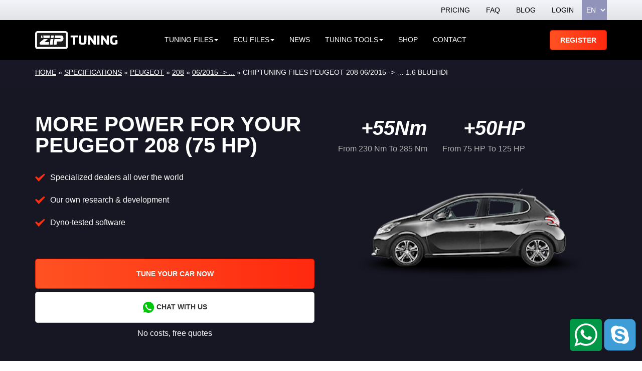

--- FILE ---
content_type: text/html; charset=UTF-8
request_url: https://www.ziptuning.com/specifications/chiptuning-files-peugeot-208-06-2015-1-6-bluehdi/
body_size: 28736
content:
<!DOCTYPE html>
<html>
<head><meta charset="UTF-8">
<meta name="viewport" content="width=device-width, initial-scale=1">

<!-- Google Tag Manager for WordPress by gtm4wp.com -->
<!-- Optimized with WP Meteor v3.4.16 - https://wordpress.org/plugins/wp-meteor/ --><script data-wpmeteor-nooptimize="true" data-no-optimize="1" data-no-defer>var _wpmeteor={"exclude":true,"gdpr":true,"rdelay":8000,"preload":true,"elementor-animations":true,"elementor-pp":true,"v":"3.4.16","rest_url":"https:\/\/www.ziptuning.com\/wp-json\/"};(()=>{try{new MutationObserver(function(){}),new Promise(function(){}),Object.assign({},{}),document.fonts.ready.then(function(){})}catch{s="wpmeteordisable=1",i=document.location.href,i.match(/[?&]wpmeteordisable/)||(o="",i.indexOf("?")==-1?i.indexOf("#")==-1?o=i+"?"+s:o=i.replace("#","?"+s+"#"):i.indexOf("#")==-1?o=i+"&"+s:o=i.replace("#","&"+s+"#"),document.location.href=o)}var s,i,o;})();

</script><script data-wpmeteor-nooptimize="true" data-no-optimize="1" data-no-defer>(()=>{var v="addEventListener",ue="removeEventListener",p="getAttribute",L="setAttribute",pe="removeAttribute",N="hasAttribute",St="querySelector",F=St+"All",U="appendChild",Q="removeChild",fe="createElement",T="tagName",Ae="getOwnPropertyDescriptor",y="prototype",W="__lookupGetter__",Ee="__lookupSetter__",m="DOMContentLoaded",f="load",B="pageshow",me="error";var d=window,c=document,Te=c.documentElement;var $=console.error;var Ke=!0,X=class{constructor(){this.known=[]}init(){let t,n,s=(r,a)=>{if(Ke&&r&&r.fn&&!r.__wpmeteor){let o=function(i){return i===r?this:(c[v](m,l=>{i.call(c,r,l,"jQueryMock")}),this)};this.known.push([r,r.fn.ready,r.fn.init?.prototype?.ready]),r.fn.ready=o,r.fn.init?.prototype?.ready&&(r.fn.init.prototype.ready=o),r.__wpmeteor=!0}return r};window.jQuery||window.$,Object.defineProperty(window,"jQuery",{get(){return t},set(r){t=s(r,"jQuery")},configurable:!0}),Object.defineProperty(window,"$",{get(){return n},set(r){n=s(r,"$")},configurable:!0})}unmock(){this.known.forEach(([t,n,s])=>{t.fn.ready=n,t.fn.init?.prototype?.ready&&s&&(t.fn.init.prototype.ready=s)}),Ke=!1}};var ge="fpo:first-interaction",he="fpo:replay-captured-events";var Je="fpo:element-loaded",Se="fpo:images-loaded",M="fpo:the-end";var Z="click",V=window,Qe=V.addEventListener.bind(V),Xe=V.removeEventListener.bind(V),Ge="removeAttribute",ve="getAttribute",Gt="setAttribute",Ne=["touchstart","touchmove","touchend","touchcancel","keydown","wheel"],Ze=["mouseover","mouseout",Z],Nt=["touchstart","touchend","touchcancel","mouseover","mouseout",Z],R="data-wpmeteor-";var Ue="dispatchEvent",je=e=>{let t=new MouseEvent(Z,{view:e.view,bubbles:!0,cancelable:!0});return Object.defineProperty(t,"target",{writable:!1,value:e.target}),t},Be=class{static capture(){let t=!1,[,n,s]=`${window.Promise}`.split(/[\s[(){]+/s);if(V["__"+s+n])return;let r=[],a=o=>{if(o.target&&Ue in o.target){if(!o.isTrusted)return;if(o.cancelable&&!Ne.includes(o.type))try{o.preventDefault()}catch{}o.stopImmediatePropagation(),o.type===Z?r.push(je(o)):Nt.includes(o.type)&&r.push(o),o.target[Gt](R+o.type,!0),t||(t=!0,V[Ue](new CustomEvent(ge)))}};V.addEventListener(he,()=>{Ze.forEach(l=>Xe(l,a,{passive:!1,capture:!0})),Ne.forEach(l=>Xe(l,a,{passive:!0,capture:!0}));let o;for(;o=r.shift();){var i=o.target;i[ve](R+"touchstart")&&i[ve](R+"touchend")&&!i[ve](R+Z)?(i[ve](R+"touchmove")||r.push(je(o)),i[Ge](R+"touchstart"),i[Ge](R+"touchend")):i[Ge](R+o.type),i[Ue](o)}}),Ze.forEach(o=>Qe(o,a,{passive:!1,capture:!0})),Ne.forEach(o=>Qe(o,a,{passive:!0,capture:!0}))}};var et=Be;var j=class{constructor(){this.l=[]}emit(t,n=null){this.l[t]&&this.l[t].forEach(s=>s(n))}on(t,n){this.l[t]||=[],this.l[t].push(n)}off(t,n){this.l[t]=(this.l[t]||[]).filter(s=>s!==n)}};var D=new j;var ye=c[fe]("span");ye[L]("id","elementor-device-mode");ye[L]("class","elementor-screen-only");var Ut=!1,tt=()=>(Ut||c.body[U](ye),getComputedStyle(ye,":after").content.replace(/"/g,""));var rt=e=>e[p]("class")||"",nt=(e,t)=>e[L]("class",t),st=()=>{d[v](f,function(){let e=tt(),t=Math.max(Te.clientWidth||0,d.innerWidth||0),n=Math.max(Te.clientHeight||0,d.innerHeight||0),s=["_animation_"+e,"animation_"+e,"_animation","_animation","animation"];Array.from(c[F](".elementor-invisible")).forEach(r=>{let a=r.getBoundingClientRect();if(a.top+d.scrollY<=n&&a.left+d.scrollX<t)try{let i=JSON.parse(r[p]("data-settings"));if(i.trigger_source)return;let l=i._animation_delay||i.animation_delay||0,u,E;for(var o=0;o<s.length;o++)if(i[s[o]]){E=s[o],u=i[E];break}if(u){let q=rt(r),J=u==="none"?q:q+" animated "+u,At=setTimeout(()=>{nt(r,J.replace(/\belementor-invisible\b/,"")),s.forEach(Tt=>delete i[Tt]),r[L]("data-settings",JSON.stringify(i))},l);D.on("fi",()=>{clearTimeout(At),nt(r,rt(r).replace(new RegExp("\b"+u+"\b"),""))})}}catch(i){console.error(i)}})})};var ot="data-in-mega_smartmenus",it=()=>{let e=c[fe]("div");e.innerHTML='<span class="sub-arrow --wp-meteor"><i class="fa" aria-hidden="true"></i></span>';let t=e.firstChild,n=s=>{let r=[];for(;s=s.previousElementSibling;)r.push(s);return r};c[v](m,function(){Array.from(c[F](".pp-advanced-menu ul")).forEach(s=>{if(s[p](ot))return;(s[p]("class")||"").match(/\bmega-menu\b/)&&s[F]("ul").forEach(o=>{o[L](ot,!0)});let r=n(s),a=r.filter(o=>o).filter(o=>o[T]==="A").pop();if(a||(a=r.map(o=>Array.from(o[F]("a"))).filter(o=>o).flat().pop()),a){let o=t.cloneNode(!0);a[U](o),new MutationObserver(l=>{l.forEach(({addedNodes:u})=>{u.forEach(E=>{if(E.nodeType===1&&E[T]==="SPAN")try{a[Q](o)}catch{}})})}).observe(a,{childList:!0})}})})};var w="readystatechange",A="message";var Y="SCRIPT",g="data-wpmeteor-",b=Object.defineProperty,Ve=Object.defineProperties,P="javascript/blocked",Pe=/^\s*(application|text)\/javascript|module\s*$/i,mt="requestAnimationFrame",gt="requestIdleCallback",ie="setTimeout",Ie="__dynamic",I=d.constructor.name+"::",ce=c.constructor.name+"::",ht=function(e,t){t=t||d;for(var n=0;n<this.length;n++)e.call(t,this[n],n,this)};"NodeList"in d&&!NodeList[y].forEach&&(NodeList[y].forEach=ht);"HTMLCollection"in d&&!HTMLCollection[y].forEach&&(HTMLCollection[y].forEach=ht);_wpmeteor["elementor-animations"]&&st(),_wpmeteor["elementor-pp"]&&it();var _e=[],Le=[],ee=[],se=!1,k=[],h={},He=!1,Bt=0,H=c.visibilityState==="visible"?d[mt]:d[ie],vt=d[gt]||H;c[v]("visibilitychange",()=>{H=c.visibilityState==="visible"?d[mt]:d[ie],vt=d[gt]||H});var C=d[ie],De,z=["src","type"],x=Object,te="definePropert";x[te+"y"]=(e,t,n)=>{if(e===d&&["jQuery","onload"].indexOf(t)>=0||(e===c||e===c.body)&&["readyState","write","writeln","on"+w].indexOf(t)>=0)return["on"+w,"on"+f].indexOf(t)&&n.set&&(h["on"+w]=h["on"+w]||[],h["on"+w].push(n.set)),e;if(e instanceof HTMLScriptElement&&z.indexOf(t)>=0){if(!e[t+"__def"]){let s=x[Ae](e,t);b(e,t,{set(r){return e[t+"__set"]?e[t+"__set"].call(e,r):s.set.call(e,r)},get(){return e[t+"__get"]?e[t+"__get"].call(e):s.get.call(e)}}),e[t+"__def"]=!0}return n.get&&(e[t+"__get"]=n.get),n.set&&(e[t+"__set"]=n.set),e}return b(e,t,n)};x[te+"ies"]=(e,t)=>{for(let n in t)x[te+"y"](e,n,t[n]);for(let n of x.getOwnPropertySymbols(t))x[te+"y"](e,n,t[n]);return e};var qe=EventTarget[y][v],yt=EventTarget[y][ue],ae=qe.bind(c),Ct=yt.bind(c),G=qe.bind(d),_t=yt.bind(d),Lt=Document[y].createElement,le=Lt.bind(c),de=c.__proto__[W]("readyState").bind(c),ct="loading";b(c,"readyState",{get(){return ct},set(e){return ct=e}});var at=e=>k.filter(([t,,n],s)=>{if(!(e.indexOf(t.type)<0)){n||(n=t.target);try{let r=n.constructor.name+"::"+t.type;for(let a=0;a<h[r].length;a++)if(h[r][a]){let o=r+"::"+s+"::"+a;if(!xe[o])return!0}}catch{}}}).length,oe,xe={},K=e=>{k.forEach(([t,n,s],r)=>{if(!(e.indexOf(t.type)<0)){s||(s=t.target);try{let a=s.constructor.name+"::"+t.type;if((h[a]||[]).length)for(let o=0;o<h[a].length;o++){let i=h[a][o];if(i){let l=a+"::"+r+"::"+o;if(!xe[l]){xe[l]=!0,c.readyState=n,oe=a;try{Bt++,!i[y]||i[y].constructor===i?i.bind(s)(t):i(t)}catch(u){$(u,i)}oe=null}}}}catch(a){$(a)}}})};ae(m,e=>{k.push([new e.constructor(m,e),de(),c])});ae(w,e=>{k.push([new e.constructor(w,e),de(),c])});G(m,e=>{k.push([new e.constructor(m,e),de(),d])});G(f,e=>{He=!0,k.push([new e.constructor(f,e),de(),d]),O||K([m,w,A,f,B])});G(B,e=>{k.push([new e.constructor(B,e),de(),d]),O||K([m,w,A,f,B])});var wt=e=>{k.push([e,c.readyState,d])},Ot=d[W]("onmessage"),Rt=d[Ee]("onmessage"),Pt=()=>{_t(A,wt),(h[I+"message"]||[]).forEach(e=>{G(A,e)}),b(d,"onmessage",{get:Ot,set:Rt})};G(A,wt);var Dt=new X;Dt.init();var Fe=()=>{!O&&!se&&(O=!0,c.readyState="loading",H($e),H(S)),He||G(f,()=>{Fe()})};G(ge,()=>{Fe()});D.on(Se,()=>{Fe()});_wpmeteor.rdelay>=0&&et.capture();var re=[-1],Ce=e=>{re=re.filter(t=>t!==e.target),re.length||C(D.emit.bind(D,M))};var O=!1,S=()=>{let e=_e.shift();if(e)e[p](g+"src")?e[N]("async")||e[Ie]?(e.isConnected&&(re.push(e),setTimeout(Ce,1e3,{target:e})),Oe(e,Ce),C(S)):Oe(e,C.bind(null,S)):(e.origtype==P&&Oe(e),C(S));else if(Le.length)_e.push(...Le),Le.length=0,C(S);else if(at([m,w,A]))K([m,w,A]),C(S);else if(He)if(at([f,B,A]))K([f,B,A]),C(S);else if(re.length>1)vt(S);else if(ee.length)_e.push(...ee),ee.length=0,C(S);else{if(d.RocketLazyLoadScripts)try{RocketLazyLoadScripts.run()}catch(t){$(t)}c.readyState="complete",Pt(),Dt.unmock(),O=!1,se=!0,d[ie](()=>Ce({target:-1}))}else O=!1},xt=e=>{let t=le(Y),n=e.attributes;for(var s=n.length-1;s>=0;s--)n[s].name.startsWith(g)||t[L](n[s].name,n[s].value);let r=e[p](g+"type");r?t.type=r:t.type="text/javascript",(e.textContent||"").match(/^\s*class RocketLazyLoadScripts/)?t.textContent=e.textContent.replace(/^\s*class\s*RocketLazyLoadScripts/,"window.RocketLazyLoadScripts=class").replace("RocketLazyLoadScripts.run();",""):t.textContent=e.textContent;for(let a of["onload","onerror","onreadystatechange"])e[a]&&(t[a]=e[a]);return t},Oe=(e,t)=>{let n=e[p](g+"src");if(n){let s=qe.bind(e);e.isConnected&&t&&(s(f,t),s(me,t)),e.origtype=e[p](g+"type")||"text/javascript",e.origsrc=n,(!e.isConnected||e[N]("nomodule")||e.type&&!Pe.test(e.type))&&t&&t(new Event(f,{target:e}))}else e.origtype===P?(e.origtype=e[p](g+"type")||"text/javascript",e[pe]("integrity"),e.textContent=e.textContent+`
`):t&&t(new Event(f,{target:e}))},We=(e,t)=>{let n=(h[e]||[]).indexOf(t);if(n>=0)return h[e][n]=void 0,!0},lt=(e,t,...n)=>{if("HTMLDocument::"+m==oe&&e===m&&!t.toString().match(/jQueryMock/)){D.on(M,c[v].bind(c,e,t,...n));return}if(t&&(e===m||e===w)){let s=ce+e;h[s]=h[s]||[],h[s].push(t),se&&K([e]);return}return ae(e,t,...n)},dt=(e,t,...n)=>{if(e===m){let s=ce+e;We(s,t)}return Ct(e,t,...n)};Ve(c,{[v]:{get(){return lt},set(){return lt}},[ue]:{get(){return dt},set(){return dt}}});var ne=c.createDocumentFragment(),$e=()=>{ne.hasChildNodes()&&(c.head[U](ne),ne=c.createDocumentFragment())},ut={},we=e=>{if(e)try{let t=new URL(e,c.location.href),n=t.origin;if(n&&!ut[n]&&c.location.host!==t.host){let s=le("link");s.rel="preconnect",s.href=n,ne[U](s),ut[n]=!0,O&&H($e)}}catch{}},be={},kt=(e,t,n,s)=>{let r=le("link");r.rel=t?"modulepre"+f:"pre"+f,r.as="script",n&&r[L]("crossorigin",n),s&&r[L]("integrity",s);try{e=new URL(e,c.location.href).href}catch{}r.href=e,ne[U](r),be[e]=!0,O&&H($e)},ke=function(...e){let t=le(...e);if(!e||e[0].toUpperCase()!==Y||!O)return t;let n=t[L].bind(t),s=t[p].bind(t),r=t[pe].bind(t),a=t[N].bind(t),o=t[W]("attributes").bind(t);return z.forEach(i=>{let l=t[W](i).bind(t),u=t[Ee](i).bind(t);x[te+"y"](t,i,{set(E){return i==="type"&&E&&!Pe.test(E)?n(i,E):((i==="src"&&E||i==="type"&&E&&t.origsrc)&&n("type",P),E?n(g+i,E):r(g+i))},get(){let E=t[p](g+i);if(i==="src")try{return new URL(E,c.location.href).href}catch{}return E}}),b(t,"orig"+i,{set(E){return u(E)},get(){return l()}})}),t[L]=function(i,l){if(z.includes(i))return i==="type"&&l&&!Pe.test(l)?n(i,l):((i==="src"&&l||i==="type"&&l&&t.origsrc)&&n("type",P),l?n(g+i,l):r(g+i));n(i,l)},t[p]=function(i){let l=z.indexOf(i)>=0?s(g+i):s(i);if(i==="src")try{return new URL(l,c.location.href).href}catch{}return l},t[N]=function(i){return z.indexOf(i)>=0?a(g+i):a(i)},b(t,"attributes",{get(){return[...o()].filter(l=>l.name!=="type").map(l=>({name:l.name.match(new RegExp(g))?l.name.replace(g,""):l.name,value:l.value}))}}),t[Ie]=!0,t};Object.defineProperty(Document[y],"createElement",{set(e){e!==ke&&(De=e)},get(){return De||ke}});var Re=new Set,ze=new MutationObserver(e=>{e.forEach(({removedNodes:t,addedNodes:n,target:s})=>{t.forEach(r=>{r.nodeType===1&&Y===r[T]&&"origtype"in r&&Re.delete(r)}),n.forEach(r=>{if(r.nodeType===1)if(Y===r[T]){if("origtype"in r){if(r.origtype!==P)return}else if(r[p]("type")!==P)return;"origtype"in r||z.forEach(o=>{let i=r[W](o).bind(r),l=r[Ee](o).bind(r);b(r,"orig"+o,{set(u){return l(u)},get(){return i()}})});let a=r[p](g+"src");if(Re.has(r)&&$("Inserted twice",r),r.parentNode){Re.add(r);let o=r[p](g+"type");(a||"").match(/\/gtm.js\?/)||r[N]("async")||r[Ie]?(ee.push(r),we(a)):r[N]("defer")||o==="module"?(Le.push(r),we(a)):(a&&!r[N]("nomodule")&&!be[a]&&kt(a,o==="module",r[N]("crossorigin")&&r[p]("crossorigin"),r[p]("integrity")),_e.push(r))}else r[v](f,o=>o.target.parentNode[Q](o.target)),r[v](me,o=>o.target.parentNode[Q](o.target)),s[U](r)}else r[T]==="LINK"&&r[p]("as")==="script"&&(be[r[p]("href")]=!0)})})}),bt={childList:!0,subtree:!0};ze.observe(c.documentElement,bt);var Mt=HTMLElement[y].attachShadow;HTMLElement[y].attachShadow=function(e){let t=Mt.call(this,e);return e.mode==="open"&&ze.observe(t,bt),t};(()=>{let e=x[Ae](HTMLIFrameElement[y],"src");b(HTMLIFrameElement[y],"src",{get(){return this.dataset.fpoSrc?this.dataset.fpoSrc:e.get.call(this)},set(t){delete this.dataset.fpoSrc,e.set.call(this,t)}})})();D.on(M,()=>{(!De||De===ke)&&(Document[y].createElement=Lt,ze.disconnect()),dispatchEvent(new CustomEvent(he)),dispatchEvent(new CustomEvent(M))});var Me=e=>{let t,n;!c.currentScript||!c.currentScript.parentNode?(t=c.body,n=t.lastChild):(n=c.currentScript,t=n.parentNode);try{let s=le("div");s.innerHTML=e,Array.from(s.childNodes).forEach(r=>{r.nodeName===Y?t.insertBefore(xt(r),n):t.insertBefore(r,n)})}catch(s){$(s)}},pt=e=>Me(e+`
`);Ve(c,{write:{get(){return Me},set(e){return Me=e}},writeln:{get(){return pt},set(e){return pt=e}}});var ft=(e,t,...n)=>{if(I+m==oe&&e===m&&!t.toString().match(/jQueryMock/)){D.on(M,d[v].bind(d,e,t,...n));return}if(I+f==oe&&e===f){D.on(M,d[v].bind(d,e,t,...n));return}if(t&&(e===f||e===B||e===m||e===A&&!se)){let s=e===m?ce+e:I+e;h[s]=h[s]||[],h[s].push(t),se&&K([e]);return}return G(e,t,...n)},Et=(e,t,...n)=>{if(e===f||e===m||e===B){let s=e===m?ce+e:I+e;We(s,t)}return _t(e,t,...n)};Ve(d,{[v]:{get(){return ft},set(){return ft}},[ue]:{get(){return Et},set(){return Et}}});var Ye=e=>{let t;return{get(){return t},set(n){return t&&We(e,n),h[e]=h[e]||[],h[e].push(n),t=n}}};G(Je,e=>{let{target:t,event:n}=e.detail,s=t===d?c.body:t,r=s[p](g+"on"+n.type);s[pe](g+"on"+n.type);try{let a=new Function("event",r);t===d?d[v](f,a.bind(t,n)):a.call(t,n)}catch(a){console.err(a)}});{let e=Ye(I+f);b(d,"onload",e),ae(m,()=>{b(c.body,"onload",e)})}b(c,"onreadystatechange",Ye(ce+w));b(d,"onmessage",Ye(I+A));(()=>{let e=d.innerHeight,t=d.innerWidth,n=r=>{let o={"4g":1250,"3g":2500,"2g":2500}[(navigator.connection||{}).effectiveType]||0,i=r.getBoundingClientRect(),l={top:-1*e-o,left:-1*t-o,bottom:e+o,right:t+o};return!(i.left>=l.right||i.right<=l.left||i.top>=l.bottom||i.bottom<=l.top)},s=(r=!0)=>{let a=1,o=-1,i={},l=()=>{o++,--a||d[ie](D.emit.bind(D,Se),_wpmeteor.rdelay)};Array.from(c.getElementsByTagName("*")).forEach(u=>{let E,q,J;if(u[T]==="IMG"){let _=u.currentSrc||u.src;_&&!i[_]&&!_.match(/^data:/i)&&((u.loading||"").toLowerCase()!=="lazy"||n(u))&&(E=_)}else if(u[T]===Y)we(u[p](g+"src"));else if(u[T]==="LINK"&&u[p]("as")==="script"&&["pre"+f,"modulepre"+f].indexOf(u[p]("rel"))>=0)be[u[p]("href")]=!0;else if((q=d.getComputedStyle(u))&&(J=(q.backgroundImage||"").match(/^url\s*\((.*?)\)/i))&&(J||[]).length){let _=J[0].slice(4,-1).replace(/"/g,"");!i[_]&&!_.match(/^data:/i)&&(E=_)}if(E){i[E]=!0;let _=new Image;r&&(a++,_[v](f,l),_[v](me,l)),_.src=E}}),c.fonts.ready.then(()=>{l()})};_wpmeteor.rdelay===0?ae(m,s):G(f,s)})();})();
//1.0.42

</script><script data-no-optimize="1" data-no-defer type="javascript/blocked" data-wpmeteor-type="text/javascript"  data-cfasync="false" data-pagespeed-no-defer>
	var gtm4wp_datalayer_name = "dataLayer";
	var dataLayer = dataLayer || [];
	const gtm4wp_use_sku_instead = 1;
	const gtm4wp_currency = 'EUR';
	const gtm4wp_product_per_impression = false;
	const gtm4wp_clear_ecommerce = false;
	const gtm4wp_datalayer_max_timeout = 2000;
</script>
<!-- End Google Tag Manager for WordPress by gtm4wp.com -->
<!-- Search Engine Optimization by Rank Math PRO - https://rankmath.com/ -->
<title>Chiptuning files Peugeot 208 06/2015 -&gt; ... 1.6 BlueHDi ZIPtuning | Chiptuning &amp; Tuning | TÜV, engine warranty &amp; dyno-measured</title>
<meta name="description" content="Chip Tuning Quality Custom Tuning Years of Experience in Chiptuning 2yr engine warranty Dyno Testing | TÜV Software | Supplier for Car Companies, Dealers"/>
<meta name="robots" content="follow, index, max-snippet:-1, max-video-preview:-1, max-image-preview:large"/>
<link rel="canonical" href="https://www.ziptuning.com/specifications/chiptuning-files-peugeot-208-06-2015-1-6-bluehdi/" />
<meta property="og:locale" content="en_US" />
<meta property="og:type" content="article" />
<meta property="og:title" content="Chiptuning files Peugeot 208 06/2015 -&gt; ... 1.6 BlueHDi ZIPtuning | Chiptuning &amp; Tuning | TÜV, engine warranty &amp; dyno-measured" />
<meta property="og:description" content="Chip Tuning Quality Custom Tuning Years of Experience in Chiptuning 2yr engine warranty Dyno Testing | TÜV Software | Supplier for Car Companies, Dealers" />
<meta property="og:url" content="https://www.ziptuning.com/specifications/chiptuning-files-peugeot-208-06-2015-1-6-bluehdi/" />
<meta property="og:site_name" content="ZipTuning" />
<meta property="article:publisher" content="https://www.facebook.com/ziptuningworld" />
<meta name="twitter:card" content="summary_large_image" />
<meta name="twitter:title" content="Chiptuning files Peugeot 208 06/2015 -&gt; ... 1.6 BlueHDi ZIPtuning | Chiptuning &amp; Tuning | TÜV, engine warranty &amp; dyno-measured" />
<meta name="twitter:description" content="Chip Tuning Quality Custom Tuning Years of Experience in Chiptuning 2yr engine warranty Dyno Testing | TÜV Software | Supplier for Car Companies, Dealers" />
<meta name="twitter:site" content="@ZiptuningWorld" />
<meta name="twitter:creator" content="@ZiptuningWorld" />
<!-- /Rank Math WordPress SEO plugin -->

<link rel='dns-prefetch' href='//maxcdn.bootstrapcdn.com' />
<link rel='dns-prefetch' href='//cdnjs.cloudflare.com' />
<link rel="alternate" title="oEmbed (JSON)" type="application/json+oembed" href="https://www.ziptuning.com/wp-json/oembed/1.0/embed?url=https%3A%2F%2Fwww.ziptuning.com%2Fspecifications%2Fchiptuning-files-peugeot-208-06-2015-1-6-bluehdi%2F" />
<link rel="alternate" title="oEmbed (XML)" type="text/xml+oembed" href="https://www.ziptuning.com/wp-json/oembed/1.0/embed?url=https%3A%2F%2Fwww.ziptuning.com%2Fspecifications%2Fchiptuning-files-peugeot-208-06-2015-1-6-bluehdi%2F&#038;format=xml" />
<style id='wp-img-auto-sizes-contain-inline-css' type='text/css'>
img:is([sizes=auto i],[sizes^="auto," i]){contain-intrinsic-size:3000px 1500px}
/*# sourceURL=wp-img-auto-sizes-contain-inline-css */
</style>

<style id='classic-theme-styles-inline-css' type='text/css'>
/*! This file is auto-generated */
.wp-block-button__link{color:#fff;background-color:#32373c;border-radius:9999px;box-shadow:none;text-decoration:none;padding:calc(.667em + 2px) calc(1.333em + 2px);font-size:1.125em}.wp-block-file__button{background:#32373c;color:#fff;text-decoration:none}
/*# sourceURL=/wp-includes/css/classic-themes.min.css */
</style>
<link data-optimized="1" rel='stylesheet' id='psfd_css-css' href='https://www.ziptuning.com/wp-content/litespeed/css/1/02ab0a1aa89c75e3fcd28ef92e2300e6.css?ver=a89f3' type='text/css' media='all' />
<link data-optimized="1" rel='stylesheet' id='tuningfile-search-css' href='https://www.ziptuning.com/wp-content/litespeed/css/1/226198bf4f34b78158658c166ef2711d.css?ver=33500' type='text/css' media='all' />
<link data-optimized="1" rel='stylesheet' id='brands-styles-css' href='https://www.ziptuning.com/wp-content/litespeed/css/1/1541e758ef2db2f32cb1c9434c0734e1.css?ver=312ea' type='text/css' media='all' />
<link data-optimized="1" rel='stylesheet' id='bootstrap-css' href='https://www.ziptuning.com/wp-content/litespeed/css/1/639b3bfd60e01aa4db1b4408de4bbc00.css?ver=02caa' type='text/css' media='all' />
<link data-optimized="1" rel='stylesheet' id='mobile-menu-css' href='https://www.ziptuning.com/wp-content/litespeed/css/1/7bc8bf0adfd87f7838474a150141354a.css?ver=ec0dd' type='text/css' media='all' />
<link data-optimized="1" rel='stylesheet' id='style-css' href='https://www.ziptuning.com/wp-content/litespeed/css/1/ff18ccb1ec0c35e685f7c02ca5bf34e8.css?ver=e9a7b' type='text/css' media='all' />
<link data-optimized="1" rel='stylesheet' id='custom-css' href='https://www.ziptuning.com/wp-content/litespeed/css/1/7eda73a254bdd3f1db9685d5f262ff2b.css?ver=259be' type='text/css' media='all' />
<script data-no-optimize="1" data-no-defer  data-wpacu-jquery-core-handle=1 data-wpacu-script-handle='jquery-core' type="text/javascript" src="https://www.ziptuning.com/wp-includes/js/jquery/jquery.min.js?ver=3.7.1" id="jquery-core-js"></script>
<script data-no-optimize="1" data-no-defer  data-wpacu-jquery-migrate-handle=1 data-wpacu-script-handle='jquery-migrate' type="text/javascript" src="https://www.ziptuning.com/wp-includes/js/jquery/jquery-migrate.min.js?ver=3.4.1" id="jquery-migrate-js"></script>
<link rel="https://api.w.org/" href="https://www.ziptuning.com/wp-json/" /><link rel="EditURI" type="application/rsd+xml" title="RSD" href="https://www.ziptuning.com/xmlrpc.php?rsd" />
<meta name="generator" content="WordPress 6.9" />
<link rel='shortlink' href='https://www.ziptuning.com/?p=78356' />

<!-- Google Tag Manager for WordPress by gtm4wp.com -->
<!-- GTM Container placement set to manual -->
<script data-no-optimize="1" data-no-defer data-cfasync="false" data-pagespeed-no-defer type="javascript/blocked" data-wpmeteor-type="text/javascript" >
	var dataLayer_content = {"visitorLoginState":"logged-out","visitorType":"visitor-logged-out","pagePostType":"specification","pagePostType2":"single-specification","pagePostAuthor":"Moodhak"};
	dataLayer.push( dataLayer_content );
</script>
<script data-no-optimize="1" data-no-defer data-cfasync="false" data-pagespeed-no-defer type="javascript/blocked" data-wpmeteor-type="text/javascript" >
(function(w,d,s,l,i){w[l]=w[l]||[];w[l].push({'gtm.start':
new Date().getTime(),event:'gtm.js'});var f=d.getElementsByTagName(s)[0],
j=d.createElement(s),dl=l!='dataLayer'?'&l='+l:'';j.async=true;j.src=
'//www.googletagmanager.com/gtm.js?id='+i+dl;f.parentNode.insertBefore(j,f);
})(window,document,'script','dataLayer','GTM-TJ74S3C');
</script>
<!-- End Google Tag Manager for WordPress by gtm4wp.com -->
			<noscript></noscript>
	      <meta name="onesignal" content="wordpress-plugin"/>
            <script data-no-optimize="1" data-no-defer type="javascript/blocked" data-wpmeteor-type="text/javascript" >

      window.OneSignalDeferred = window.OneSignalDeferred || [];

      OneSignalDeferred.push(function(OneSignal) {
        var oneSignal_options = {};
        window._oneSignalInitOptions = oneSignal_options;

        oneSignal_options['serviceWorkerParam'] = { scope: '/' };
oneSignal_options['serviceWorkerPath'] = 'OneSignalSDKWorker.js.php';

        OneSignal.Notifications.setDefaultUrl("https://www.ziptuning.com");

        oneSignal_options['wordpress'] = true;
oneSignal_options['appId'] = 'c0c1cf91-38e8-4cbd-9ad3-a4230ca87511';
oneSignal_options['allowLocalhostAsSecureOrigin'] = true;
oneSignal_options['welcomeNotification'] = { };
oneSignal_options['welcomeNotification']['disable'] = true;
oneSignal_options['path'] = "https://www.ziptuning.com/wp-content/plugins/onesignal-free-web-push-notifications/sdk_files/";
oneSignal_options['safari_web_id'] = "web.onesignal.auto.4da9f50a-e5cd-4bfe-8999-da1af6f61d49";
oneSignal_options['promptOptions'] = { };
              OneSignal.init(window._oneSignalInitOptions);
              OneSignal.Slidedown.promptPush()      });

      function documentInitOneSignal() {
        var oneSignal_elements = document.getElementsByClassName("OneSignal-prompt");

        var oneSignalLinkClickHandler = function(event) { OneSignal.Notifications.requestPermission(); event.preventDefault(); };        for(var i = 0; i < oneSignal_elements.length; i++)
          oneSignal_elements[i].addEventListener('click', oneSignalLinkClickHandler, false);
      }

      if (document.readyState === 'complete') {
           documentInitOneSignal();
      }
      else {
           window.addEventListener("load", function(event){
               documentInitOneSignal();
          });
      }
    </script>
<!-- There is no amphtml version available for this URL. --><link rel="icon" href="https://www.ziptuning.com/wp-content/uploads/2018/06/cropped-logo-b-32x32.png" sizes="32x32" />
<link rel="icon" href="https://www.ziptuning.com/wp-content/uploads/2018/06/cropped-logo-b-192x192.png" sizes="192x192" />
<link rel="apple-touch-icon" href="https://www.ziptuning.com/wp-content/uploads/2018/06/cropped-logo-b-180x180.png" />
<meta name="msapplication-TileImage" content="https://www.ziptuning.com/wp-content/uploads/2018/06/cropped-logo-b-270x270.png" />

    <style id='global-styles-inline-css' type='text/css'>
:root{--wp--preset--aspect-ratio--square: 1;--wp--preset--aspect-ratio--4-3: 4/3;--wp--preset--aspect-ratio--3-4: 3/4;--wp--preset--aspect-ratio--3-2: 3/2;--wp--preset--aspect-ratio--2-3: 2/3;--wp--preset--aspect-ratio--16-9: 16/9;--wp--preset--aspect-ratio--9-16: 9/16;--wp--preset--color--black: #000000;--wp--preset--color--cyan-bluish-gray: #abb8c3;--wp--preset--color--white: #ffffff;--wp--preset--color--pale-pink: #f78da7;--wp--preset--color--vivid-red: #cf2e2e;--wp--preset--color--luminous-vivid-orange: #ff6900;--wp--preset--color--luminous-vivid-amber: #fcb900;--wp--preset--color--light-green-cyan: #7bdcb5;--wp--preset--color--vivid-green-cyan: #00d084;--wp--preset--color--pale-cyan-blue: #8ed1fc;--wp--preset--color--vivid-cyan-blue: #0693e3;--wp--preset--color--vivid-purple: #9b51e0;--wp--preset--gradient--vivid-cyan-blue-to-vivid-purple: linear-gradient(135deg,rgb(6,147,227) 0%,rgb(155,81,224) 100%);--wp--preset--gradient--light-green-cyan-to-vivid-green-cyan: linear-gradient(135deg,rgb(122,220,180) 0%,rgb(0,208,130) 100%);--wp--preset--gradient--luminous-vivid-amber-to-luminous-vivid-orange: linear-gradient(135deg,rgb(252,185,0) 0%,rgb(255,105,0) 100%);--wp--preset--gradient--luminous-vivid-orange-to-vivid-red: linear-gradient(135deg,rgb(255,105,0) 0%,rgb(207,46,46) 100%);--wp--preset--gradient--very-light-gray-to-cyan-bluish-gray: linear-gradient(135deg,rgb(238,238,238) 0%,rgb(169,184,195) 100%);--wp--preset--gradient--cool-to-warm-spectrum: linear-gradient(135deg,rgb(74,234,220) 0%,rgb(151,120,209) 20%,rgb(207,42,186) 40%,rgb(238,44,130) 60%,rgb(251,105,98) 80%,rgb(254,248,76) 100%);--wp--preset--gradient--blush-light-purple: linear-gradient(135deg,rgb(255,206,236) 0%,rgb(152,150,240) 100%);--wp--preset--gradient--blush-bordeaux: linear-gradient(135deg,rgb(254,205,165) 0%,rgb(254,45,45) 50%,rgb(107,0,62) 100%);--wp--preset--gradient--luminous-dusk: linear-gradient(135deg,rgb(255,203,112) 0%,rgb(199,81,192) 50%,rgb(65,88,208) 100%);--wp--preset--gradient--pale-ocean: linear-gradient(135deg,rgb(255,245,203) 0%,rgb(182,227,212) 50%,rgb(51,167,181) 100%);--wp--preset--gradient--electric-grass: linear-gradient(135deg,rgb(202,248,128) 0%,rgb(113,206,126) 100%);--wp--preset--gradient--midnight: linear-gradient(135deg,rgb(2,3,129) 0%,rgb(40,116,252) 100%);--wp--preset--font-size--small: 13px;--wp--preset--font-size--medium: 20px;--wp--preset--font-size--large: 36px;--wp--preset--font-size--x-large: 42px;--wp--preset--spacing--20: 0.44rem;--wp--preset--spacing--30: 0.67rem;--wp--preset--spacing--40: 1rem;--wp--preset--spacing--50: 1.5rem;--wp--preset--spacing--60: 2.25rem;--wp--preset--spacing--70: 3.38rem;--wp--preset--spacing--80: 5.06rem;--wp--preset--shadow--natural: 6px 6px 9px rgba(0, 0, 0, 0.2);--wp--preset--shadow--deep: 12px 12px 50px rgba(0, 0, 0, 0.4);--wp--preset--shadow--sharp: 6px 6px 0px rgba(0, 0, 0, 0.2);--wp--preset--shadow--outlined: 6px 6px 0px -3px rgb(255, 255, 255), 6px 6px rgb(0, 0, 0);--wp--preset--shadow--crisp: 6px 6px 0px rgb(0, 0, 0);}:where(.is-layout-flex){gap: 0.5em;}:where(.is-layout-grid){gap: 0.5em;}body .is-layout-flex{display: flex;}.is-layout-flex{flex-wrap: wrap;align-items: center;}.is-layout-flex > :is(*, div){margin: 0;}body .is-layout-grid{display: grid;}.is-layout-grid > :is(*, div){margin: 0;}:where(.wp-block-columns.is-layout-flex){gap: 2em;}:where(.wp-block-columns.is-layout-grid){gap: 2em;}:where(.wp-block-post-template.is-layout-flex){gap: 1.25em;}:where(.wp-block-post-template.is-layout-grid){gap: 1.25em;}.has-black-color{color: var(--wp--preset--color--black) !important;}.has-cyan-bluish-gray-color{color: var(--wp--preset--color--cyan-bluish-gray) !important;}.has-white-color{color: var(--wp--preset--color--white) !important;}.has-pale-pink-color{color: var(--wp--preset--color--pale-pink) !important;}.has-vivid-red-color{color: var(--wp--preset--color--vivid-red) !important;}.has-luminous-vivid-orange-color{color: var(--wp--preset--color--luminous-vivid-orange) !important;}.has-luminous-vivid-amber-color{color: var(--wp--preset--color--luminous-vivid-amber) !important;}.has-light-green-cyan-color{color: var(--wp--preset--color--light-green-cyan) !important;}.has-vivid-green-cyan-color{color: var(--wp--preset--color--vivid-green-cyan) !important;}.has-pale-cyan-blue-color{color: var(--wp--preset--color--pale-cyan-blue) !important;}.has-vivid-cyan-blue-color{color: var(--wp--preset--color--vivid-cyan-blue) !important;}.has-vivid-purple-color{color: var(--wp--preset--color--vivid-purple) !important;}.has-black-background-color{background-color: var(--wp--preset--color--black) !important;}.has-cyan-bluish-gray-background-color{background-color: var(--wp--preset--color--cyan-bluish-gray) !important;}.has-white-background-color{background-color: var(--wp--preset--color--white) !important;}.has-pale-pink-background-color{background-color: var(--wp--preset--color--pale-pink) !important;}.has-vivid-red-background-color{background-color: var(--wp--preset--color--vivid-red) !important;}.has-luminous-vivid-orange-background-color{background-color: var(--wp--preset--color--luminous-vivid-orange) !important;}.has-luminous-vivid-amber-background-color{background-color: var(--wp--preset--color--luminous-vivid-amber) !important;}.has-light-green-cyan-background-color{background-color: var(--wp--preset--color--light-green-cyan) !important;}.has-vivid-green-cyan-background-color{background-color: var(--wp--preset--color--vivid-green-cyan) !important;}.has-pale-cyan-blue-background-color{background-color: var(--wp--preset--color--pale-cyan-blue) !important;}.has-vivid-cyan-blue-background-color{background-color: var(--wp--preset--color--vivid-cyan-blue) !important;}.has-vivid-purple-background-color{background-color: var(--wp--preset--color--vivid-purple) !important;}.has-black-border-color{border-color: var(--wp--preset--color--black) !important;}.has-cyan-bluish-gray-border-color{border-color: var(--wp--preset--color--cyan-bluish-gray) !important;}.has-white-border-color{border-color: var(--wp--preset--color--white) !important;}.has-pale-pink-border-color{border-color: var(--wp--preset--color--pale-pink) !important;}.has-vivid-red-border-color{border-color: var(--wp--preset--color--vivid-red) !important;}.has-luminous-vivid-orange-border-color{border-color: var(--wp--preset--color--luminous-vivid-orange) !important;}.has-luminous-vivid-amber-border-color{border-color: var(--wp--preset--color--luminous-vivid-amber) !important;}.has-light-green-cyan-border-color{border-color: var(--wp--preset--color--light-green-cyan) !important;}.has-vivid-green-cyan-border-color{border-color: var(--wp--preset--color--vivid-green-cyan) !important;}.has-pale-cyan-blue-border-color{border-color: var(--wp--preset--color--pale-cyan-blue) !important;}.has-vivid-cyan-blue-border-color{border-color: var(--wp--preset--color--vivid-cyan-blue) !important;}.has-vivid-purple-border-color{border-color: var(--wp--preset--color--vivid-purple) !important;}.has-vivid-cyan-blue-to-vivid-purple-gradient-background{background: var(--wp--preset--gradient--vivid-cyan-blue-to-vivid-purple) !important;}.has-light-green-cyan-to-vivid-green-cyan-gradient-background{background: var(--wp--preset--gradient--light-green-cyan-to-vivid-green-cyan) !important;}.has-luminous-vivid-amber-to-luminous-vivid-orange-gradient-background{background: var(--wp--preset--gradient--luminous-vivid-amber-to-luminous-vivid-orange) !important;}.has-luminous-vivid-orange-to-vivid-red-gradient-background{background: var(--wp--preset--gradient--luminous-vivid-orange-to-vivid-red) !important;}.has-very-light-gray-to-cyan-bluish-gray-gradient-background{background: var(--wp--preset--gradient--very-light-gray-to-cyan-bluish-gray) !important;}.has-cool-to-warm-spectrum-gradient-background{background: var(--wp--preset--gradient--cool-to-warm-spectrum) !important;}.has-blush-light-purple-gradient-background{background: var(--wp--preset--gradient--blush-light-purple) !important;}.has-blush-bordeaux-gradient-background{background: var(--wp--preset--gradient--blush-bordeaux) !important;}.has-luminous-dusk-gradient-background{background: var(--wp--preset--gradient--luminous-dusk) !important;}.has-pale-ocean-gradient-background{background: var(--wp--preset--gradient--pale-ocean) !important;}.has-electric-grass-gradient-background{background: var(--wp--preset--gradient--electric-grass) !important;}.has-midnight-gradient-background{background: var(--wp--preset--gradient--midnight) !important;}.has-small-font-size{font-size: var(--wp--preset--font-size--small) !important;}.has-medium-font-size{font-size: var(--wp--preset--font-size--medium) !important;}.has-large-font-size{font-size: var(--wp--preset--font-size--large) !important;}.has-x-large-font-size{font-size: var(--wp--preset--font-size--x-large) !important;}
/*# sourceURL=global-styles-inline-css */
</style>
</head>
<body data-rsssl=1 class="wp-singular specification-template-default single single-specification postid-78356 wp-theme-ziptuning theme-ziptuning woocommerce-no-js">
    
    
<!-- GTM Container placement set to manual -->
<!-- Google Tag Manager (noscript) -->
				<noscript><iframe src="https://www.googletagmanager.com/ns.html?id=GTM-TJ74S3C" height="0" width="0" style="display:none;visibility:hidden" aria-hidden="true"></iframe></noscript>
<!-- End Google Tag Manager (noscript) -->    
<div id="wrapper">

    <!-- <div class="header-holder"></div> -->
    <header class="header">

         <div class="header-top-links-wrapper">

           

                 <div class="container">

                    
                     <div class="header-top-links">

                    <div class="top-link">
                     <ul id="menu-top-right-menu" class=""><li id="menu-item-252987" class="menu-item menu-item-type-post_type menu-item-object-page menu-item-252987 "><a href="https://www.ziptuning.com/pricing/">Pricing</a></li>
<li id="menu-item-279345" class="menu-item menu-item-type-post_type menu-item-object-page menu-item-279345 "><a href="https://www.ziptuning.com/faq/">FAQ</a></li>
<li id="menu-item-279346" class="menu-item menu-item-type-post_type menu-item-object-page current_page_parent menu-item-279346 "><a href="https://www.ziptuning.com/blog/">Blog</a></li>
<li id="menu-item-86818" class="menu-item menu-item-type-custom menu-item-object-custom menu-item-86818 "><a href="https://portal.ziptuning.com">Login</a></li>
</ul>                    </div>
                    
                    <div class="lang-widget">

                                                <select class="lang-select">
                        <option value="https://www.ziptuning.com/" >EN</option>
                         <option value="https://www.ziptuning.com/de" >DE</option>
                        <option value="https://www.ziptuning.com/es" >ES</option>
                        <option value="https://www.ziptuning.com/ru" >RU</option>
                        <option value="https://www.ziptuning.com/pt" >PT</option>
                        <option value="https://www.ziptuning.com/zh" >ZH</option>
                        <option value="https://www.ziptuning.com/ko" >KO</option>
                        <option value="https://www.ziptuning.com/fr" >FR</option>
                        <option value="https://www.ziptuning.com/ar" >AR</option>
                       </select>

                    </div>

                </div>

             </div>

        </div>
       
        <div class="container">

         <div class="clearfix"></div>

         <div class="top-sections">

            <div class="header-1">
                <a href="https://www.ziptuning.com">
                    <img src="https://www.ziptuning.com/wp-content/themes/ziptuning/images/logo.svg" width="205" height="47" alt="Zip Tuning Tuning by Carlovers">
                </a>
            </div>

            <div class="header-2">

             <nav class="navbar navbar-default">
                     
                        <!-- Brand and toggle get grouped for better mobile display -->
                        <div class="navbar-header">
                          <button type="button" class="navbar-toggle collapsed" data-toggle="collapse" data-target="#bs-example-navbar-collapse-1" aria-expanded="false">
                            <span class="sr-only">Toggle navigation</span>
                            <span class="icon-bar"></span>
                            <span class="icon-bar"></span>
                            <span class="icon-bar"></span>
                          </button>
                        </div>

                        <!-- Collect the nav links, forms, and other content for toggling -->
                        <div class="collapse navbar-collapse" id="bs-example-navbar-collapse-1">
                         
                          
                            <ul id="menu-main-navigation" class="nav navbar-nav"><li id="menu-item-83030" class="menu-item menu-item-type-post_type menu-item-object-page menu-item-has-children dropdown "><a href="https://www.ziptuning.com/tuning-file/" class="dropdown-toggle" data-toggle="dropdown">Tuning Files<b class="caret"></b></a>
<ul class="dropdown-menu  sm-nowrap">
	<li id="menu-item-299253" class="menu-item menu-item-type-post_type menu-item-object-page "><a href="https://www.ziptuning.com/tuning-file/">Tuning Files</a></li>	<li id="menu-item-176578" class="menu-item menu-item-type-post_type menu-item-object-page "><a href="https://www.ziptuning.com/tuning-file/transmission-tuning-tcu-tuning/">TCU gearbox tuning files</a></li>	<li id="menu-item-176581" class="menu-item menu-item-type-post_type menu-item-object-page "><a href="https://www.ziptuning.com/tuning-file/pop-bang/">Pop &amp; Bang</a></li>	<li id="menu-item-299298" class="menu-item menu-item-type-post_type menu-item-object-page "><a href="https://www.ziptuning.com/tuning-file/adblue-delete/">Adblue Delete</a></li>	<li id="menu-item-299297" class="menu-item menu-item-type-post_type menu-item-object-page "><a href="https://www.ziptuning.com/tuning-file/dpf-delete/">DPF Delete</a></li>	<li id="menu-item-299296" class="menu-item menu-item-type-post_type menu-item-object-page "><a href="https://www.ziptuning.com/tuning-file/egr-delete/">EGR Delete</a></li>	<li id="menu-item-305600" class="menu-item menu-item-type-post_type menu-item-object-page "><a href="https://www.ziptuning.com/tuning-file/gpf-opf-delete/">GPF/OPF Delete</a></li>	<li id="menu-item-305601" class="menu-item menu-item-type-post_type menu-item-object-page "><a href="https://www.ziptuning.com/tuning-file/lambda-catalyst-off-delete/">Lambda delete / Catalyst off Delete</a></li>	<li id="menu-item-305768" class="menu-item menu-item-type-post_type menu-item-object-page "><a href="https://www.ziptuning.com/tuning-file/evap-off/">EVAP Off</a></li>	<li id="menu-item-305680" class="menu-item menu-item-type-post_type menu-item-object-page "><a href="https://www.ziptuning.com/tuning-file/truck-tuning/">Truck Tuning</a></li>	<li id="menu-item-305681" class="menu-item menu-item-type-post_type menu-item-object-page "><a href="https://www.ziptuning.com/tuning-file/tractor-tuning/">Tractor Tuning</a></li>	<li id="menu-item-279380" class="menu-item menu-item-type-post_type menu-item-object-page menu-item-has-children dropdown dropdown-submenu "><a href="https://www.ziptuning.com/tuning-file/dtc-removal-service/">DTC Removal Service</a>
	<ul class="dropdown-menu  sm-nowrap">
		<li id="menu-item-279390" class="menu-item menu-item-type-post_type menu-item-object-page "><a href="https://www.ziptuning.com/tuning-file/dtc-removal-service/p-codes-diagnostic-trouble-codes/">P-codes – Diagnostic Trouble Codes</a></li>		<li id="menu-item-279389" class="menu-item menu-item-type-post_type menu-item-object-page "><a href="https://www.ziptuning.com/tuning-file/dtc-removal-service/c-codes-diagnostic-trouble-codes/">C-codes – Diagnostic Trouble Codes</a></li>		<li id="menu-item-279387" class="menu-item menu-item-type-post_type menu-item-object-page "><a href="https://www.ziptuning.com/tuning-file/dtc-removal-service/b-codes-diagnostic-trouble-codes/">B-codes – Diagnostic Trouble Codes</a></li>		<li id="menu-item-279388" class="menu-item menu-item-type-post_type menu-item-object-page "><a href="https://www.ziptuning.com/tuning-file/dtc-removal-service/u-codes-diagnostic-trouble-codes/">U-codes – Diagnostic Trouble Codes</a></li>
	</ul>
</li>	<li id="menu-item-86761" class="menu-item menu-item-type-custom menu-item-object-custom current-menu-item active"><a href="https://www.ziptuning.com/specifications/">Specifications</a></li>	<li id="menu-item-292085" class="menu-item menu-item-type-custom menu-item-object-custom "><a href="https://www.ziptuning.com/e85-tuning-specifications">E85 Tuning Specifications</a></li>	<li id="menu-item-83134" class="menu-item menu-item-type-post_type menu-item-object-page "><a href="https://www.ziptuning.com/tuning-file/file-development/">Tuning file development</a></li>	<li id="menu-item-83136" class="menu-item menu-item-type-post_type menu-item-object-page "><a href="https://www.ziptuning.com/tuning-file/datalogging/">DATALOGGING</a></li>	<li id="menu-item-246123" class="menu-item menu-item-type-custom menu-item-object-custom "><a href="https://www.ziptuning.com/damos/">Mappack ( DAMOS / A2L FILES / Functionsheets )</a></li>	<li id="menu-item-83140" class="menu-item menu-item-type-post_type menu-item-object-page "><a href="https://www.ziptuning.com/tuning-file/winols-reseller/">WINOLS RESELLER / OLSX DATABASE</a></li>	<li id="menu-item-253040" class="menu-item menu-item-type-post_type menu-item-object-page "><a href="https://www.ziptuning.com/stage-3-project-management/">Stage 3 Project Management</a></li>	<li id="menu-item-83141" class="menu-item menu-item-type-post_type menu-item-object-page "><a href="https://www.ziptuning.com/tuning-file/tuning-stages-1-2-3/">TUNING STAGES</a></li>	<li id="menu-item-176580" class="menu-item menu-item-type-post_type menu-item-object-page "><a href="https://www.ziptuning.com/tuning-file/exhaust-flap-control-tuning/">Exhaust Flap Control Tuning</a></li>	<li id="menu-item-176577" class="menu-item menu-item-type-post_type menu-item-object-page "><a href="https://www.ziptuning.com/tuning-file/no-lift-shift-nls-manual-transmission/">No-Lift Shift/NLS</a></li>	<li id="menu-item-176576" class="menu-item menu-item-type-post_type menu-item-object-page menu-item-has-children dropdown dropdown-submenu "><a href="https://www.ziptuning.com/tuning-file/hard-rev-cut/">Hard Rev Cut</a>
	<ul class="dropdown-menu  sm-nowrap">
		<li id="menu-item-83135" class="menu-item menu-item-type-post_type menu-item-object-page "><a href="https://www.ziptuning.com/tuning-file/file-development/map-modifications/">Map Modifications</a></li>
	</ul>
</li>	<li id="menu-item-176579" class="menu-item menu-item-type-post_type menu-item-object-page "><a href="https://www.ziptuning.com/tuning-file/start-stop-deactivation/">Start-Stop Deactivation</a></li>	<li id="menu-item-83142" class="menu-item menu-item-type-post_type menu-item-object-page "><a href="https://www.ziptuning.com/tuning-file/ecotuning/">ECOTUNING</a></li>	<li id="menu-item-83148" class="menu-item menu-item-type-post_type menu-item-object-page "><a href="https://www.ziptuning.com/tuning-file/launch-control-manual-gearbox/">Launch Control</a></li><!--.dropdown-->
</ul>
</li><li id="menu-item-86897" class="menu-item menu-item-type-custom menu-item-object-custom menu-item-has-children dropdown "><a href="https://www.ziptuning.com/ecu-tuning-file/" class="dropdown-toggle" data-toggle="dropdown">ECU Files<b class="caret"></b></a>
<ul class="dropdown-menu  sm-nowrap">
	<li id="menu-item-208992" class="menu-item menu-item-type-custom menu-item-object-custom "><a href="https://www.ziptuning.com/ecu-tuning-files/">ECU tuning files</a></li>	<li id="menu-item-304431" class="menu-item menu-item-type-custom menu-item-object-custom "><a href="https://www.ziptuning.com/ecu-types/">ECU Types</a></li>	<li id="menu-item-207423" class="menu-item menu-item-type-custom menu-item-object-custom "><a href="https://www.ziptuning.com/vag-database/">Original Vag Database</a></li>	<li id="menu-item-297275" class="menu-item menu-item-type-custom menu-item-object-custom "><a href="https://www.ziptuning.com/turbo-upgrades/">Turbo Upgrade Tuning files</a></li>	<li id="menu-item-86903" class="menu-item menu-item-type-post_type menu-item-object-page "><a href="https://www.ziptuning.com/ecu-recovery-support/">ECU recovery support</a></li>	<li id="menu-item-86902" class="menu-item menu-item-type-post_type menu-item-object-page "><a href="https://www.ziptuning.com/ecu-upgrade/">ECU upgrade</a></li><!--.dropdown-->
</ul>
</li><li id="menu-item-83031" class="menu-item menu-item-type-custom menu-item-object-custom "><a href="/news">News</a></li><li id="menu-item-83029" class="menu-item menu-item-type-post_type menu-item-object-page menu-item-has-children dropdown "><a href="https://www.ziptuning.com/tuning-tools/" class="dropdown-toggle" data-toggle="dropdown">Tuning tools<b class="caret"></b></a>
<ul class="dropdown-menu  sm-nowrap">
	<li id="menu-item-83429" class="menu-item menu-item-type-post_type menu-item-object-page "><a href="https://www.ziptuning.com/tuning-tools/flashtec-cmd/">FLASHTEC</a></li>	<li id="menu-item-83425" class="menu-item menu-item-type-post_type menu-item-object-page "><a href="https://www.ziptuning.com/tuning-tools/alientech/">ALIENTECH</a></li>	<li id="menu-item-188026" class="menu-item menu-item-type-taxonomy menu-item-object-product_cat "><a href="https://www.ziptuning.com/product-category/tuning-tools/magic-motorsport/">Magic Motorsport</a></li>	<li id="menu-item-305244" class="menu-item menu-item-type-post_type menu-item-object-page "><a href="https://www.ziptuning.com/tuning-tools/autotuner/">AutoTuner</a></li>	<li id="menu-item-83431" class="menu-item menu-item-type-post_type menu-item-object-page "><a href="https://www.ziptuning.com/tuning-tools/dimsport/">DIMSPORT</a></li>	<li id="menu-item-276608" class="menu-item menu-item-type-post_type menu-item-object-page "><a href="https://www.ziptuning.com/tuning-tools/bitbox/">BitBox</a></li>	<li id="menu-item-276647" class="menu-item menu-item-type-post_type menu-item-object-page "><a href="https://www.ziptuning.com/tuning-tools/pcm-flasher/">PCM Flasher</a></li>	<li id="menu-item-276646" class="menu-item menu-item-type-post_type menu-item-object-page "><a href="https://www.ziptuning.com/tuning-tools/mmc-flasher/">MMC Flasher</a></li>	<li id="menu-item-83437" class="menu-item menu-item-type-post_type menu-item-object-page "><a href="https://www.ziptuning.com/tuning-tools/tuning-package-deals/">TUNING PACKAGE DEALS</a></li>	<li id="menu-item-268228" class="menu-item menu-item-type-post_type menu-item-object-page "><a href="https://www.ziptuning.com/connect-your-slave-autotuner-and-kessv2-tools-to-our-master-tool/">Connect Slave Autotuner and KESSv2 to our Master</a></li>	<li id="menu-item-83439" class="menu-item menu-item-type-post_type menu-item-object-page "><a href="https://www.ziptuning.com/tuning-tools/chiptuning-tools-reviews/">Chiptuning Tools Reviews</a></li><!--.dropdown-->
</ul>
</li><li id="menu-item-208877" class="menu-item menu-item-type-post_type menu-item-object-page "><a href="https://www.ziptuning.com/shop/">Shop</a></li><li id="menu-item-221" class="menu-item menu-item-type-post_type menu-item-object-page "><a href="https://www.ziptuning.com/contact/">Contact</a></li></ul>                        </div><!-- /.navbar-collapse -->
                     
                </nav>

            </div>

            <div class="header-3">
           
        
                <a href="https://portal.ziptuning.com/register" class="btn top-header-cta"> Register</a>

                <div class="mobile-lang-widget">
                     <div class="lang-widget">

                                                <select class="lang-select">
                        <option value="https://www.ziptuning.com/" >EN</option>
                         <option value="https://www.ziptuning.com/de" >DE</option>
                        <option value="https://www.ziptuning.com/es" >ES</option>
                        <option value="https://www.ziptuning.com/ru" >RU</option>
                        <option value="https://www.ziptuning.com/pt" >PT</option>
                        <option value="https://www.ziptuning.com/zh" >ZH</option>
                        <option value="https://www.ziptuning.com/ko" >KO</option>
                        <option value="https://www.ziptuning.com/fr" >FR</option>
                        <option value="https://www.ziptuning.com/ar" >AR</option>
                       </select>

                    </div>
                </div>
            

            </div>

            </div>

            <div id='cssmenu'>
                 <ul id="menu-mobilemenu" class=""><li id="menu-item-279294" class="menu-item menu-item-type-custom menu-item-object-custom menu-item-home menu-item-279294 "><a href="https://www.ziptuning.com">Home</a></li>
<li id="menu-item-279295" class="menu-item menu-item-type-post_type menu-item-object-page menu-item-has-children menu-item-279295 "><a href="https://www.ziptuning.com/tuning-file/">Tuning Files</a>
<ul class="sub-menu">
	<li id="menu-item-279296" class="menu-item menu-item-type-custom menu-item-object-custom menu-item-279296 current-menu-item active"><a href="https://www.ziptuning.com/specifications/">Specifications</a></li>
	<li id="menu-item-279297" class="menu-item menu-item-type-post_type menu-item-object-page menu-item-has-children menu-item-279297 "><a href="https://www.ziptuning.com/tuning-file/file-development/">Tuning file development</a>
	<ul class="sub-menu">
		<li id="menu-item-279298" class="menu-item menu-item-type-post_type menu-item-object-page menu-item-279298 "><a href="https://www.ziptuning.com/tuning-file/file-development/map-modifications/">Map Modifications</a></li>
	</ul>
</li>
	<li id="menu-item-279299" class="menu-item menu-item-type-post_type menu-item-object-page menu-item-279299 "><a href="https://www.ziptuning.com/tuning-file/datalogging/">DATALOGGING</a></li>
	<li id="menu-item-279300" class="menu-item menu-item-type-custom menu-item-object-custom menu-item-279300 "><a href="https://www.ziptuning.com/damos/">DAMOS/A2L FILES</a></li>
	<li id="menu-item-279303" class="menu-item menu-item-type-post_type menu-item-object-page menu-item-279303 "><a href="https://www.ziptuning.com/tuning-file/winols-reseller/">WINOLS RESELLER / OLSX DATABASE</a></li>
	<li id="menu-item-279304" class="menu-item menu-item-type-post_type menu-item-object-page menu-item-279304 "><a href="https://www.ziptuning.com/stage-3-project-management/">Stage 3 Project Management</a></li>
	<li id="menu-item-279305" class="menu-item menu-item-type-post_type menu-item-object-page menu-item-279305 "><a href="https://www.ziptuning.com/tuning-file/tuning-stages-1-2-3/">TUNING STAGES</a></li>
	<li id="menu-item-279306" class="menu-item menu-item-type-post_type menu-item-object-page menu-item-279306 "><a href="https://www.ziptuning.com/tuning-file/transmission-tuning-tcu-tuning/">Transmission Tuning/TCU Tuning</a></li>
	<li id="menu-item-279308" class="menu-item menu-item-type-post_type menu-item-object-page menu-item-279308 "><a href="https://www.ziptuning.com/tuning-file/pop-bang/">Pop &amp; Bang</a></li>
	<li id="menu-item-279309" class="menu-item menu-item-type-post_type menu-item-object-page menu-item-279309 "><a href="https://www.ziptuning.com/tuning-file/exhaust-flap-control-tuning/">Exhaust Flap Control Tuning</a></li>
	<li id="menu-item-279310" class="menu-item menu-item-type-post_type menu-item-object-page menu-item-279310 "><a href="https://www.ziptuning.com/tuning-file/no-lift-shift-nls-manual-transmission/">No-Lift Shift/NLS</a></li>
	<li id="menu-item-279311" class="menu-item menu-item-type-post_type menu-item-object-page menu-item-279311 "><a href="https://www.ziptuning.com/tuning-file/hard-rev-cut/">Hard Rev Cut</a></li>
	<li id="menu-item-279312" class="menu-item menu-item-type-post_type menu-item-object-page menu-item-279312 "><a href="https://www.ziptuning.com/tuning-file/start-stop-deactivation/">Start-Stop Deactivation</a></li>
	<li id="menu-item-279313" class="menu-item menu-item-type-post_type menu-item-object-page menu-item-279313 "><a href="https://www.ziptuning.com/tuning-file/ecotuning/">ECOTUNING</a></li>
	<li id="menu-item-279314" class="menu-item menu-item-type-post_type menu-item-object-page menu-item-279314 "><a href="https://www.ziptuning.com/tuning-file/launch-control-manual-gearbox/">Launch Control</a></li>
	<li id="menu-item-299301" class="menu-item menu-item-type-post_type menu-item-object-page menu-item-299301 "><a href="https://www.ziptuning.com/tuning-file/adblue-delete/">Adblue Delete</a></li>
	<li id="menu-item-299299" class="menu-item menu-item-type-post_type menu-item-object-page menu-item-299299 "><a href="https://www.ziptuning.com/tuning-file/egr-delete/">EGR Delete</a></li>
	<li id="menu-item-299300" class="menu-item menu-item-type-post_type menu-item-object-page menu-item-299300 "><a href="https://www.ziptuning.com/tuning-file/dpf-delete/">DPF Delete</a></li>
	<li id="menu-item-279381" class="menu-item menu-item-type-post_type menu-item-object-page menu-item-has-children menu-item-279381 "><a href="https://www.ziptuning.com/tuning-file/dtc-removal-service/">DTC Removal Service</a>
	<ul class="sub-menu">
		<li id="menu-item-279386" class="menu-item menu-item-type-post_type menu-item-object-page menu-item-279386 "><a href="https://www.ziptuning.com/tuning-file/dtc-removal-service/p-codes-diagnostic-trouble-codes/">P-codes – Diagnostic Trouble Codes</a></li>
		<li id="menu-item-279385" class="menu-item menu-item-type-post_type menu-item-object-page menu-item-279385 "><a href="https://www.ziptuning.com/tuning-file/dtc-removal-service/c-codes-diagnostic-trouble-codes/">C-codes – Diagnostic Trouble Codes</a></li>
		<li id="menu-item-279383" class="menu-item menu-item-type-post_type menu-item-object-page menu-item-279383 "><a href="https://www.ziptuning.com/tuning-file/dtc-removal-service/b-codes-diagnostic-trouble-codes/">B-codes – Diagnostic Trouble Codes</a></li>
		<li id="menu-item-279384" class="menu-item menu-item-type-post_type menu-item-object-page menu-item-279384 "><a href="https://www.ziptuning.com/tuning-file/dtc-removal-service/u-codes-diagnostic-trouble-codes/">U-codes – Diagnostic Trouble Codes</a></li>
	</ul>
</li>
</ul>
</li>
<li id="menu-item-279315" class="menu-item menu-item-type-custom menu-item-object-custom menu-item-has-children menu-item-279315 "><a href="https://www.ziptuning.com/ecu-tuning-file/">ECU Files</a>
<ul class="sub-menu">
	<li id="menu-item-279316" class="menu-item menu-item-type-custom menu-item-object-custom menu-item-279316 "><a href="https://www.ziptuning.com/ecu-tuning-files/">ECU tuning files</a></li>
	<li id="menu-item-304433" class="menu-item menu-item-type-custom menu-item-object-custom menu-item-304433 "><a href="https://www.ziptuning.com/ecu-types/">ECU Types</a></li>
	<li id="menu-item-279317" class="menu-item menu-item-type-custom menu-item-object-custom menu-item-279317 "><a href="https://www.ziptuning.com/vag-database/">Original Vag Database</a></li>
	<li id="menu-item-279318" class="menu-item menu-item-type-post_type menu-item-object-page menu-item-279318 "><a href="https://www.ziptuning.com/ecu-recovery-support/">ECU recovery support</a></li>
	<li id="menu-item-279319" class="menu-item menu-item-type-post_type menu-item-object-page menu-item-279319 "><a href="https://www.ziptuning.com/ecu-upgrade/">ECU upgrade</a></li>
</ul>
</li>
<li id="menu-item-279320" class="menu-item menu-item-type-custom menu-item-object-custom menu-item-279320 "><a href="/news">News</a></li>
<li id="menu-item-279321" class="menu-item menu-item-type-post_type menu-item-object-page menu-item-has-children menu-item-279321 "><a href="https://www.ziptuning.com/tuning-tools/">Tuning tools</a>
<ul class="sub-menu">
	<li id="menu-item-279323" class="menu-item menu-item-type-post_type menu-item-object-page menu-item-279323 "><a href="https://www.ziptuning.com/tuning-tools/alientech/">ALIENTECH</a></li>
	<li id="menu-item-279327" class="menu-item menu-item-type-post_type menu-item-object-page menu-item-279327 "><a href="https://www.ziptuning.com/tuning-tools/flashtec-cmd/">FLASHTEC</a></li>
	<li id="menu-item-279329" class="menu-item menu-item-type-taxonomy menu-item-object-product_cat menu-item-279329 "><a href="https://www.ziptuning.com/product-category/tuning-tools/magic-motorsport/">Magic Motorsport</a></li>
	<li id="menu-item-279330" class="menu-item menu-item-type-taxonomy menu-item-object-product_cat menu-item-279330 "><a href="https://www.ziptuning.com/product-category/tuning-tools/autotuner/">Autotuner</a></li>
	<li id="menu-item-279331" class="menu-item menu-item-type-post_type menu-item-object-page menu-item-279331 "><a href="https://www.ziptuning.com/tuning-tools/dimsport/">DIMSPORT</a></li>
	<li id="menu-item-279332" class="menu-item menu-item-type-post_type menu-item-object-page menu-item-279332 "><a href="https://www.ziptuning.com/tuning-tools/bitbox/">BitBox</a></li>
	<li id="menu-item-279333" class="menu-item menu-item-type-post_type menu-item-object-page menu-item-279333 "><a href="https://www.ziptuning.com/tuning-tools/pcm-flasher/">PCM Flasher</a></li>
	<li id="menu-item-279334" class="menu-item menu-item-type-post_type menu-item-object-page menu-item-279334 "><a href="https://www.ziptuning.com/tuning-tools/mmc-flasher/">MMC Flasher</a></li>
	<li id="menu-item-279335" class="menu-item menu-item-type-post_type menu-item-object-page menu-item-279335 "><a href="https://www.ziptuning.com/tuning-tools/tuning-package-deals/">TUNING PACKAGE DEALS</a></li>
	<li id="menu-item-279336" class="menu-item menu-item-type-post_type menu-item-object-page menu-item-279336 "><a href="https://www.ziptuning.com/connect-your-slave-autotuner-and-kessv2-tools-to-our-master-tool/">Connect Slave Autotuner and KESSv2 to our Master</a></li>
	<li id="menu-item-279337" class="menu-item menu-item-type-post_type menu-item-object-page menu-item-279337 "><a href="https://www.ziptuning.com/tuning-tools/chiptuning-tools-reviews/">Chiptuning Tools Reviews</a></li>
</ul>
</li>
<li id="menu-item-279338" class="menu-item menu-item-type-post_type menu-item-object-page menu-item-279338 "><a href="https://www.ziptuning.com/shop/">Shop</a></li>
<li id="menu-item-279339" class="menu-item menu-item-type-post_type menu-item-object-page current_page_parent menu-item-279339 "><a href="https://www.ziptuning.com/blog/">Blog</a></li>
<li id="menu-item-279340" class="menu-item menu-item-type-post_type menu-item-object-page menu-item-has-children menu-item-279340 "><a href="https://www.ziptuning.com/contact/">Contact</a>
<ul class="sub-menu">
	<li id="menu-item-279341" class="menu-item menu-item-type-post_type menu-item-object-page menu-item-279341 "><a href="https://www.ziptuning.com/faq/">FAQ</a></li>
</ul>
</li>
<li id="menu-item-279342" class="mobile-menu-item menu-item menu-item-type-post_type menu-item-object-page menu-item-279342 "><a href="https://www.ziptuning.com/pricing/">PRICING</a></li>
<li id="menu-item-279343" class="mobile-menu-item menu-item menu-item-type-custom menu-item-object-custom menu-item-279343 "><a href="https://portal.ziptuning.com/register">REGISTER</a></li>
<li id="menu-item-279344" class="mobile-menu-item menu-item menu-item-type-custom menu-item-object-custom menu-item-279344 "><a href="https://portal.ziptuning.com/">LOGIN</a></li>
</ul>
                 <!-- <div class="top-link-mobile">
                    <span><a href="#">REGISTER</a></span>
                    <span><a href="#">UPLOAD</a></span>
                    <span><a href="#">DEALER LOGIN</a></span>
                 </div> -->


            </div>

        </div>
            
      
    </header>
    <main id="main" role="main">

        <div id="breadcrumbs">
            <div class="container">
                <div class="row">
                    <div class="col-md-12">
                        <div class="crumbs">
                        <span><a href="https://www.ziptuning.com">home</a> » <a href="https://www.ziptuning.com/specifications">Specifications</a> » <a href="https://www.ziptuning.com/specifications/peugeot">Peugeot</a> » <a href="https://www.ziptuning.com/specifications/peugeot/208">208</a> » <a href="https://www.ziptuning.com/specifications/peugeot/208/06-2015">06/2015 -&gt; ...</a> » Chiptuning files Peugeot 208 06/2015 -> &#8230; 1.6 BlueHDi</span><script type="application/ld+json">
                                        {
                                          "@context": "https://schema.org",
                                          "@type": "BreadcrumbList",
                                          "itemListElement":
                                         [{
                                               "@type": "ListItem",
                                               "position": 1,
                                               "item":
                                               {
                                                "@id": "https://www.ziptuning.com",
                                                "name": "home"
                                                }
                                              },{
                                               "@type": "ListItem",
                                               "position": 2,
                                               "item":
                                               {
                                                "@id": "https://www.ziptuning.com/specifications",
                                                "name": "Specifications"
                                                }
                                              },{
                                               "@type": "ListItem",
                                               "position": 3,
                                               "item":
                                               {
                                                "@id": "https://www.ziptuning.com/specifications/peugeot",
                                                "name": "Peugeot"
                                                }
                                              },{
                                               "@type": "ListItem",
                                               "position": 4,
                                               "item":
                                               {
                                                "@id": "https://www.ziptuning.com/specifications/peugeot/208",
                                                "name": "208"
                                                }
                                              },{
                                               "@type": "ListItem",
                                               "position": 5,
                                               "item":
                                               {
                                                "@id": "https://www.ziptuning.com/specifications/peugeot/208/06-2015",
                                                "name": "06/2015 -&gt; ..."
                                                }
                                              },{
                                               "@type": "ListItem",
                                               "position": 6,
                                               "item":
                                               {
                                                "@id": "https://www.ziptuning.com/specifications/chiptuning-files-peugeot-208-06-2015-1-6-bluehdi/",
                                                "name": "Chiptuning files Peugeot 208 06/2015 -> &#8230; 1.6 BlueHDi"
                                                }
                                              }]
                                    }
                                    </script>                        </div>
                    </div>
                </div>
            </div>
        </div>
            <section class="car-visual container">
                <div class="row flex-row">
                    <div class="col-xs-12 col-sm-6 col">
                        <h1>More power for your Peugeot 208 (75 hp)</h1>
                        <ul class="default-list">
							                                        <li>Specialized dealers all over the world</li>
										                                        <li>Our own research & development</li>
										                                        <li>Dyno-tested software</li>
										                        </ul>
                        <div class="btn-holder">
                        	<a href="https://portal.ziptuning.com/" class="btn btn-warning">Tune your car Now</a>
                            <a href="https://wa.me/31631961876" target="_blank" class="btn btn-default" data-post-id="78356"><span class="icon"><img src="https://www.ziptuning.com/wp-content/themes/ziptuning/images/icon-whatsapp.svg" width="24" height="24" alt="Whatsapp"></span> Chat with us</a>
                            
                            <span class="note">No costs, free quotes</span>
                        </div>
                    </div>
                    <div class="col-xs-12 col-sm-6 col">
                        <div class="number-details">
							                                <div class="col">
                                    <span class="number">+55Nm</span>
                                    <span class="text">From 230 Nm To 285 Nm</span>
                                </div>
														                                <div class="col">
                                    <span class="number">+50HP</span>
                                    <span class="text">From 75 HP To 125 HP</span>
                                </div>
							
                                <!-- <a href="#pricing" class="smooth">
                                <div class="bubble-box">
                                    <div class="align">
                                        <span class="bubble-text">From</span>
                                        <span class="bubble-number">€249</span>
                                    </div>
                                </div>
                                </a> -->

                        </div>
                        <div class="img-holder">
                            <img src="https://www.ziptuning.nl/wp-content/themes/ziptuning/images/cars/peugeot/208/2012/peugeot-208-2012.png" alt="">
                        </div>
                    </div>
                </div>
            </section>
            <section class="container car-details">
                <div class="row header">
                    <div class="col-xs-12 col">
                        <h2>More power for your Peugeot 208 (75 hp)</h2>
                        <div class="img-holder">
                            <div class="img-car">
                                <img src="https://www.ziptuning.nl/wp-content/themes/ziptuning/images/cars/peugeot/208/2012/peugeot-208-2012.png" alt="" width="200">
                            </div>

                           <!--  <a href="#pricing" class="smooth">
                                <div class="bubble-box">
                                    <div class="align">
                                        <span class="bubble-text">From</span>
                                        <span class="bubble-number">€249</span>
                                    </div>
                                </div>
                            </a> -->
                        </div>
                    </div>
                </div>
                <div class="tabs-holder">
                    <div class="tabs-header">
                        <ul class="tabset">
							                                        <li><a href="#stage1" class="stage-toggler" data-stage="stage-1"><span class="stage">Stage 1</span> <span class="plus">+50HP</span></a></li>
										                        </ul>

                    </div>
                    <div class="tab-content">

						                                    <div class="tab" id="stage1" data-type="hp-nm">
                                        <div class="details-holder">
                                            <div class="table-content">
                                                <div class="table-wrap">
                                                    <table>
                                                        <thead>
                                                        <tr>
                                                            <th class="col-1"><span>&nbsp;</span></th>
                                                            <th class="col-2"><span>Default</span></th>
                                                            <th class="col-3"><span>Stage 1</span></th>
                                                            <th class="col-4"><span>difference</span></th>
                                                        </tr>
                                                        </thead>
                                                        <tbody>
                                                        <tr>
                                                            <td class="col-1"><span>Power</span></td>
                                                            <td class="col-2"><span>75 hp</span></td>
                                                            <td class="col-3"><span>125 hp</span></td>
                                                            <td class="col-4"><span>+ 50 hp</span></td>
                                                        </tr>
                                                        <tr>
                                                            <td class="col-1"><span>Torque</span></td>
                                                            <td class="col-2"><span>230 Nm</span></td>
                                                            <td class="col-3"><span>285 Nm</span></td>
                                                            <td class="col-4"><span>+ 55 Nm</span></td>
                                                        </tr>
                                                        </tbody>
                                                    </table>
                                                                                                    </div>

                                            </div>
                                            <div class="list-holder">
                                                <h3>Included in this package</h3>
                                                <ul class="default-list">

													                                                                <li>Complete diagnosis conducted by our experts</li>
																                                                                <li>Readout of the engine and/or gearbox</li>
																                                                                <li>Software calibration done by our engineers</li>
																                                                                <li>Uploading the upgraded software</li>
																                                                                <li>Data logging and support after tuning</li>
																
                                                </ul>
                                            </div>
                                        </div>
                                        <!-- <div class="visual-row">
                                            <div class="figure">
                                                <div class="img-wrap">
                                                    <img src="/images/img33.png" alt="">
                                                </div>
                                                <div class="figcaption">
                                                    <p></p>
                                                </div>
                                            </div>
                                           <div class="figure">
                                                <div class="img-wrap">
                                                    <img src="/images/img34.png" alt="">
                                                </div>
                                                <div class="figcaption">
                                                    <p></p>
                                                </div>
                                            </div>
                                            <div class="figure">
                                                <div class="img-wrap">
                                                    <img src="/images/img35.png" alt="">
                                                </div>
                                                <div class="figcaption">
                                                    <p></p>
                                                </div>
                                            </div>
                                        </div> -->
                                    </div>
									
                        
                        <div class="call-to-action">
                            <ul class="btn-list">
                                <li><a href="https://wa.me/31631961876" target="_blank" class="btn btn-default"><span class="icon"><img src="https://www.ziptuning.com/wp-content/themes/ziptuning/images/icon-whatsapp.svg" width="24" height="24" alt="Whatsapp"></span> Chat with us</a></li>
                                <li> <a href="https://portal.ziptuning.com/register" class="btn btn-warning">Tune your car Now</a></li>
                            
                            </ul>
                        </div>

                    </div>
                </div>
            </section>
            <!-- <section class="text-article container">
                <div class="row header">
                    <div class="col-xs-12">
                        <h2></h2>
                    </div>
                </div>
                <div class="row flex-row">
                    <div class="col-xs-12 col-sm-6 col-lg-5">
						                    </div>
                    <div class="col-xs-12 col-sm-6 col-lg-5 col-lg-offset-1">
						                    </div>
                </div>
            </section> -->
            
            


			
                        <!-- <div class="ziptuning-a-info">
                            <div class="col-md-10">
                            </div>
                        </div>

                        <section class="container highlight">
                            <div class="holder">
                                <div class="text-holder">

                                   
                                </div>

                                <div class="video-holder">
                                    <a href="#" class="video">
                                        <img src="/images/img36.jpg" alt="">
                                        <span class="btn-play"></span>
                                    </a>
                                </div>
                            </div>
                        </section> -->


						
            <section class="text-article container">
                <div class="row">
                    <div class="col-xs-12 col-md-12">
                                                <h2>Get the Tuning file for  Peugeot 208 06/2015 -> &#8230; 1.6 BlueHDi (75HP) </h2>
                        <p>Maximize the performance of your  Peugeot 208 06/2015 -> &#8230; 1.6 BlueHDi (75HP)  with 75 HP, using our custom tuning files. Our tuning optimizes fuel, oxygen, and ignition timing, all controlled by advanced electronic systems, to enhance efficiency and power.</p>
<p>For your Peugeot 208, we begin by ensuring the air/fuel ratio (Lambda) is ideal. Our thorough data logging includes monitoring air intake temperature and keeping oil, fuel, and coolant temperatures optimal, guaranteeing the safety and effectiveness of our tuning.</p>
<p>In models like the 1.6 BlueHDi 208, our tuning files meticulously adjust ignition timing to improve combustion, power, and torque. This enhances performance and benefits the vehicle&#8217;s exhaust and turbo systems, safeguarding against engine damage.</p>
<p>Our tuning files also cater to optimizing the injection timing for improved combustion, leading to increased torque and power. This positively affects the exhaust system, DPF, and turbocharger.</p>
<p>With our tuning files for the Peugeot 208, you’ll experience a noticeable boost in power and a smoother, more efficient driving experience. Our files are designed to provide significant improvements across various throttle positions, ensuring a standout &#8216;wow&#8217; effect that distinguishes our tuning from conventional methods.</p>
                    </div>
                </div>
            </section>
                 

            <section class="container full-text" id="zip-tuning-steps">
                <div class="row">
                        <div class="col-xs-12 col-md-12">
                            <h2>Get your files in only 4 simple steps!</h2>
            <div class="tuning-steps">
            <div class="tuning-step">
            <img src="https://www.ziptuning.com/wp-content/uploads/2020/01/register.svg" alt="user-register">
            <div class="tuning-step-title">STEP 1</div>
            <div class="tuning-step-desc">Create your own ZIPtuning account <a href="https://portal.ziptuning.com/register/">here</a></div>
            </div>
            <div class="tuning-step">
            <img src="https://www.ziptuning.com/wp-content/uploads/2020/01/buy-credits.svg" alt="buy-credits">
            <div class="tuning-step-title">STEP 2</div>
            <div class="tuning-step-desc"><p>Buy credits safe with several different payment options.</p></div>
            </div>
            <div class="tuning-step">
            <img src="https://www.ziptuning.com/wp-content/uploads/2020/01/upload-file.svg" alt="upload-original-file">
            <div class="tuning-step-title">STEP 3</div>
            <div class="tuning-step-desc"><p>Upload your original files for tuning</p></div>
            </div>
            <div class="tuning-step">
            <img src="https://www.ziptuning.com/wp-content/uploads/2020/01/download-file.svg" alt="download-tuning-file">
            <div class="tuning-step-title">STEP 4</div>
            <div class="tuning-step-desc"><p>Download your tuning file in less than 60 minutes</p></div>
            </div>
            </div>

            <p>Do you want to know more about our prices and services?. Please register on our portal <a href="https://portal.ziptuning.com/register/">here</a> </p><p>
                            </p><div class="clearfix"></div>
                        </div>
                    </div>
            </section>


            

                    <div class="related-models-section container">
                                <div class="col-md-12">
                                    <h2>Related models</h2>
                                        <div class="related-models">
                                                                                                <a href="https://www.ziptuning.com/specifications/chiptuning-files-peugeot-208-06-2015-1-6-thp-2/">Peugeot 208 06/2015  &#8230; 1.6 THP (165 hp)</a>
                                                                                                        <a href="https://www.ziptuning.com/specifications/chiptuning-files-peugeot-208-06-2015-1-6-thp-gti-2/">Peugeot 208 06/2015  &#8230; 1.6 THP GTi (208 hp)</a>
                                                                                                        <a href="https://www.ziptuning.com/specifications/chiptuning-files-peugeot-208-06-2015-1-2-puretech-gpf/">Peugeot 208 06/2015  &#8230; 1.2 PureTech (GPF) (110 hp)</a>
                                                                                                        <a href="https://www.ziptuning.com/specifications/chiptuning-files-peugeot-208-06-2015-1-2t-puretech-2/">Peugeot 208 06/2015  &#8230; 1.2T PureTech (110 hp)</a>
                                                                                                        <a href="https://www.ziptuning.com/specifications/chiptuning-files-peugeot-208-06-2015-1-6-bluehdi-4/">Peugeot 208 06/2015  &#8230; 1.6 BlueHDI (120 hp)</a>
                                                                                                        <a href="https://www.ziptuning.com/specifications/chiptuning-files-peugeot-208-06-2015-1-6-bluehdi-5/">Peugeot 208 06/2015  &#8230; 1.6 BlueHDI (100 hp)</a>
                                                                                                        <a href="https://www.ziptuning.com/specifications/chiptuning-files-peugeot-208-06-2015-1-6-bluehdi-6/">Peugeot 208 06/2015  &#8230; 1.6 BlueHDi (75 hp)</a>
                                                                                                        <a href="https://www.ziptuning.com/specifications/chiptuning-files-peugeot-208-06-2015-1-6-bluehdi-2/">Peugeot 208 06/2015 -> &#8230; 1.6 BlueHDI (100 hp)</a>
                                                                                                        <a href="https://www.ziptuning.com/specifications/chiptuning-files-peugeot-208-06-2015-1-6-bluehdi-3/">Peugeot 208 06/2015 -> &#8230; 1.6 BlueHDI (120 hp)</a>
                                                                                                        <a href="https://www.ziptuning.com/specifications/chiptuning-files-peugeot-208-06-2015-1-2t-puretech/">Peugeot 208 06/2015 -> &#8230; 1.2T PureTech (110 hp)</a>
                                                                                                        <a href="https://www.ziptuning.com/specifications/chiptuning-files-peugeot-208-06-2015-1-6-thp/">Peugeot 208 06/2015 -> &#8230; 1.6 THP (165 hp)</a>
                                                                                                        <a href="https://www.ziptuning.com/specifications/chiptuning-files-peugeot-208-06-2015-1-6-thp-gti/">Peugeot 208 06/2015 -> &#8230; 1.6 THP GTi (208 hp)</a>
                                                                                            </div>
                                </div>
                            </div>

                                                 
                    
            <style>
                .related-models-section {
                    padding: 40px 0;
                }

                .related-models {
                    display: grid;
                    grid-template-columns: 1fr 1fr;
                    gap: 20px;
                    margin-top:20px;
                }

                .related-models a{
                    padding-left: 30px;
                }

                .related-models a:before {
                    content: "\f061";
                    font-family: FontAwesome;
                    display: inline-block;
                    margin-left: -1.3em;
                    width: 1.3em;
                    color: #ed3833;
                }

                @media(max-width:768px){
                    .related-models {
                        grid-template-columns: 1fr;
                    } 

                    .car-details{
                        padding:50px 15px;
                    }
                }
                </style>  

            
            <section class="text-article container">
                <div class="row">
                    <div class="col-md-12">

                        <div class="call-to-action">
                            <ul class="btn-list">
                                <li><a href="https://wa.me/31631961876" target="_blank" class="btn btn-default"><span class="icon"><img src="https://www.ziptuning.com/wp-content/themes/ziptuning/images/icon-whatsapp.svg" width="24" height="24" alt="Whatsapp"></span> Chat with us</a></li>
                                <li> <a href="https://portal.ziptuning.com/register" class="btn btn-warning">Tune your car Now</a></li>
                            
                            </ul>
                        </div>

                    </div>
                </div>
            </section>

            <section class="container">
                <div class="row">
                    <div class="col-md-12">
                        <div class="tuning-list-services-cont">
                            <h2>Our Special Tuning File Services</h2>
                            <ul class="tuning-list-services">
                            <li><a href="/tuning-file/tuning-stages-1-2-3/">Tuning Stage 1,2 and 3</a></li>
                            <li><a href="/tuning-file/damos/">Mappack ( Damos/A2L Files )</a></li>
                            <li><a href="/tuning-file/winols-reseller/">WINOLS Reseller</li>
                            <li><a href="/tuning-file/pop-bang/">Pop &amp; Bang</a></li>
                            <li><a href="/tuning-file/ecotuning/">Ecotuning</a></li>
                            <li><a href="/tuning-file/dpf-delete/">DPF Delete</a></li>
                            <li><a href="/tuning-file/egr-delete/">EGR Delete</a></li>
                            <li><a href="/tuning-file/dtc-removal-service/">DTC Removal</a></li>
                            <li><a href="/tuning-file/adblue-delete/">Adblue Delete</a></li>
                            <li><a href="/tuning-file/datalogging/">Datalogging</a></li>
                            <li><a href="/tuning-file/exhaust-flap-control-tuning/">Exhaust Flap Control</a></li>
                            <li><a href="/tuning-file/start-stop-deactivation/">Start-Stop Deactivation</a></li>
                            <li><a href="/tuning-file/transmission-tuning-tcu-tuning/">Transmission Tuning/TCU Tuning</a></li>
                            <li><a href="/tuning-file/no-lift-shift-nls-manual-transmission/">No-Lift Shift/NLS</a></li>
                            <li><a href="/tuning-file/hard-rev-cut/">Hard Rev Cut</a></li>
                            <li><a href="/tuning-file/launch-control-manual-gearbox/">Launch Control</a></li>
                            </ul>
                        </div>
                    </div>
                </div>
            </section>

           

            
                        <!-- <section class="container related-models-section">
                           
                               
                                    <div class="col-md-12">
                                        <h2>Generations of Peugeot 208</h2>

                                        <div class="related-models">


                                                                                                
                                            //             <a href=""></a>
                                                   
                                            //         
                                        </div>
                                    </div>
                                
                            
                        </section> -->


                        
            



            <section class="container advantages only-show-at-stage stage-1 text-article">
	<div class="row header text-center">
		<div class="col-xs-12">
			<h2>Benefits of Stage 1</h2>
		</div>
	</div>

	        <div class="row flex-row">

			
                    <div class="col-xs-12 col-sm-6 col-md-4 advantage-col">
                        <div class="icon-holder">
                            <img src="https://www.ziptuning.com/wp-content/uploads/2018/01/icon-rocket.svg" width="55">
                        </div>
                        <h3>Acceleration improvement</h3>
	                                        </div>
					
                    <div class="col-xs-12 col-sm-6 col-md-4 advantage-col">
                        <div class="icon-holder">
                            <img src="https://www.ziptuning.com/wp-content/uploads/2018/01/icon-fuel.svg" width="55">
                        </div>
                        <h3>Lower fuel consumption</h3>
	                                        </div>
					
                    <div class="col-xs-12 col-sm-6 col-md-4 advantage-col">
                        <div class="icon-holder">
                            <img src="https://www.ziptuning.com/wp-content/uploads/2018/01/icon-clutch.svg" width="55">
                        </div>
                        <h3>Clutch protection</h3>
	                                        </div>
					
                    <div class="col-xs-12 col-sm-6 col-md-4 advantage-col">
                        <div class="icon-holder">
                            <img src="https://www.ziptuning.com/wp-content/uploads/2018/01/icon-smooth.svg" width="55">
                        </div>
                        <h3>Smooth driving experience</h3>
	                                        </div>
					
                    <div class="col-xs-12 col-sm-6 col-md-4 advantage-col">
                        <div class="icon-holder">
                            <img src="https://www.ziptuning.com/wp-content/uploads/2018/01/icon-code.svg" width="55">
                        </div>
                        <h3>ZIP ECU code structure</h3>
	                                        </div>
					
                    <div class="col-xs-12 col-sm-6 col-md-4 advantage-col">
                        <div class="icon-holder">
                            <img src="https://www.ziptuning.com/wp-content/uploads/2018/01/icon-folder.svg" width="55">
                        </div>
                        <h3>ZIP ECU Explorer and Mapdriver</h3>
	                                        </div>
					
                    <div class="col-xs-12 col-sm-6 col-md-4 advantage-col">
                        <div class="icon-holder">
                            <img src="https://www.ziptuning.com/wp-content/uploads/2018/01/icon-features.svg" width="55">
                        </div>
                        <h3>ZIP smart safety features</h3>
	                                        </div>
					
                    <div class="col-xs-12 col-sm-6 col-md-4 advantage-col">
                        <div class="icon-holder">
                            <img src="https://www.ziptuning.com/wp-content/uploads/2018/01/icon-leaf.svg" width="55">
                        </div>
                        <h3>OEM emission standards are met</h3>
	                                        </div>
					        </div>
	

</section>
<section class="container advantages only-show-at-stage stage-2 text-article">
	<div class="row header text-center">
		<div class="col-xs-12">
			<h2>Benefits of stage 2</h2>
		</div>
	</div>

	        <div class="row flex-row">

			
                    <div class="col-xs-12 col-sm-6 col-md-4 advantage-col">
                        <div class="icon-holder">
                            <img src="https://www.ziptuning.com/wp-content/uploads/2018/01/icon-laptop.svg" width="55">
                        </div>
                        <h3>Explanation tuning stages</h3>
	                                        </div>
					        </div>
	

</section>
<section class="container advantages only-show-at-stage stage-3 text-article">
	<div class="row header text-center">
		<div class="col-xs-12">
			<h2>Benefits of stage 3</h2>
		</div>
	</div>

	        <div class="row flex-row">

			
                    <div class="col-xs-12 col-sm-6 col-md-4 advantage-col">
                        <div class="icon-holder">
                            <img src="https://www.ziptuning.com/wp-content/uploads/2018/01/icon-microchip.svg" width="55">
                        </div>
                        <h3>Description of stage 3 tuning</h3>
	                                        </div>
					        </div>
	

</section>
<section class="news container">
	<div class="row header">
		<div class="col-xs-12">
			<h2>News</h2>
		</div>
	</div>
	<div class="news-block">
		
                    <article class="news-post">
                        <div class="img-holder">
                            <a href="https://www.ziptuning.com/blog/p0278-cylinder-6-contribution-balance-fault/" class="bg-stretch">
                                <span data-srcset="https://www.ziptuning.com/wp-content/uploads/2024/09/P0278-550x330.jpg"></span>
                            </a>
                        </div>
                        <time datetime="" class="time"></time>
                        <h3><a href="https://www.ziptuning.com/blog/p0278-cylinder-6-contribution-balance-fault/">P0278 &#8211; Cylinder 6 Contribution/Balance Fault</a></h3>
                    </article>

					
                    <article class="news-post">
                        <div class="img-holder">
                            <a href="https://www.ziptuning.com/blog/p0262-cylinder-1-injector-circuit-high/" class="bg-stretch">
                                <span data-srcset="https://www.ziptuning.com/wp-content/uploads/2024/09/P0262-550x330.jpg"></span>
                            </a>
                        </div>
                        <time datetime="" class="time"></time>
                        <h3><a href="https://www.ziptuning.com/blog/p0262-cylinder-1-injector-circuit-high/">P0262 &#8211; Cylinder 1 Injector Circuit High</a></h3>
                    </article>

					
                    <article class="news-post">
                        <div class="img-holder">
                            <a href="https://www.ziptuning.com/blog/p0119-engine-coolant-temperature-circuit-intermittent/" class="bg-stretch">
                                <span data-srcset="https://www.ziptuning.com/wp-content/uploads/2024/09/P0119-550x330.jpg"></span>
                            </a>
                        </div>
                        <time datetime="" class="time"></time>
                        <h3><a href="https://www.ziptuning.com/blog/p0119-engine-coolant-temperature-circuit-intermittent/">P0119 &#8211; Engine Coolant Temperature Circuit Intermittent</a></h3>
                    </article>

					
                    <article class="news-post">
                        <div class="img-holder">
                            <a href="https://www.ziptuning.com/blog/p2534-swirl-flap-actuator-specific-to-some-bmw-models/" class="bg-stretch">
                                <span data-srcset="https://www.ziptuning.com/wp-content/uploads/2024/09/P2534-550x330.jpg"></span>
                            </a>
                        </div>
                        <time datetime="" class="time"></time>
                        <h3><a href="https://www.ziptuning.com/blog/p2534-swirl-flap-actuator-specific-to-some-bmw-models/">P2534 &#8211; Swirl Flap Actuator (specific to some BMW models)</a></h3>
                    </article>

					
	</div>
</section>

</main>
<aside class="container aside">
    <h3>Recently tuned by us</h3>
    <ul class="recent-list">

		                    <li>
                    	 
                        <a href="https://www.ziptuning.com/specifications/chiptuning-files-ford-mustang-2015-2018-2-3-ecoboost/">
                                                    <div class="img-holder">
                                <img src="https://www.ziptuning.com/wp-content/uploads/2018/09/ford-mustang-1-min-172x65.png" class=" " alt="Ford Mustang">
                            </div>
                            <span class="bubble">
                              <span class="text">+24HP</span>
                            </span>
                        </a>
                    </li>
					                    <li>
                    	 
                        <a href="https://www.ziptuning.com/specifications/chiptuning-files-maserati-ghibli-2013-2016-3-0-v6-bi-turbo/">
                                                    <div class="img-holder">
                                <img src="https://www.ziptuning.com/wp-content/uploads/2018/09/maserati-ghibli-2013-iii-1.png" class=" " alt="maserati-ghibli-2013-2016-3-0-v6-bi-turbo">
                            </div>
                            <span class="bubble">
                              <span class="text">+55HP</span>
                            </span>
                        </a>
                    </li>
					                    <li>
                    	 
                        <a href="https://www.ziptuning.com/specifications/chiptuning-files-bmw-x5-f15-11-2013-xdrive-35i/">
                                                    <div class="img-holder">
                                <img src="https://www.ziptuning.com/wp-content/uploads/2018/09/bmw-x5-2013-f15-1.png" class=" " alt="bmw-x5-f15-11-2013-xdrive-35i">
                            </div>
                            <span class="bubble">
                              <span class="text">++57HP</span>
                            </span>
                        </a>
                    </li>
					                    <li>
                    	 
                        <a href="https://www.ziptuning.com/specifications/chiptuning-files-ferrari-458-italia-all-4-5-v8-speciale/">
                                                    <div class="img-holder">
                                <img src="https://www.ziptuning.com/wp-content/uploads/2018/09/ferrari-458-italia-2010-petrol-4.5-v8-570hp-1.png" class=" " alt="ferrari-458-italia-all-4-5-v8-speciale">
                            </div>
                            <span class="bubble">
                              <span class="text">+22HP</span>
                            </span>
                        </a>
                    </li>
					                    <li>
                    	 
                        <a href="https://www.ziptuning.com/specifications/chiptuning-files-audi-rs6-c7-2012-rs6-4-0-tfsi-performance/">
                                                    <div class="img-holder">
                                <img src="https://www.ziptuning.com/wp-content/uploads/2018/09/audi-rs6-2011-c7-1.png" class=" " alt="audi-rs6-c7-2012-rs6-4-0-tfsi-performance">
                            </div>
                            <span class="bubble">
                              <span class="text">+71HP</span>
                            </span>
                        </a>
                    </li>
					                    <li>
                    	 
                        <a href="https://www.ziptuning.com/specifications/chiptuning-files-bmw-m4-f82-f83-2014-m4/">
                                                    <div class="img-holder">
                                <img src="https://www.ziptuning.com/wp-content/uploads/2018/09/bmw-m4-2014-f82-f83-petrol-3.0i-m-431hp-1-min-172x65.png" class=" " alt="bmw-m4-f82-f83-2014-m4">
                            </div>
                            <span class="bubble">
                              <span class="text">+73HP</span>
                            </span>
                        </a>
                    </li>
					


    </ul>
</aside>


<footer id="footer" class="container">

  <div class="footer-top">
	<div id="text-10" class="widget widget_text"><h3>Recommended Tuning tools</h3>			<div class="textwidget"><div class="hidden-sm hidden-xs"><img decoding="async" src="https://www.ziptuning.com/wp-content/uploads/2020/07/ziptuning-tuning-tools.jpg" alt="tuning tools supported" /></div>
<div class="hidden-lg hidden-md"><img decoding="async" src="https://www.ziptuning.com/wp-content/uploads/2020/07/ziptuning-tuning-tools-mobile.jpg" alt="tuning tools supported" /></div>
</div>
		</div></div>

	
    <nav class="footer-nav">
        <div class="col active">
        	<div id="nav_menu-3" class="widget widget_nav_menu"><h3>BRANDS</h3><div class="menu-brands-container"><ul id="menu-brands" class="menu"><li id="menu-item-52641" class="menu-item menu-item-type-custom menu-item-object-custom menu-item-52641 "><a href="/specifications/audi/">Audi</a></li>
<li id="menu-item-52640" class="menu-item menu-item-type-custom menu-item-object-custom menu-item-52640 "><a href="/specifications/bmw/">BMW</a></li>
<li id="menu-item-52642" class="menu-item menu-item-type-custom menu-item-object-custom menu-item-52642 "><a href="/specifications/mercedes-benz/">Mercedes Benz</a></li>
<li id="menu-item-52643" class="menu-item menu-item-type-custom menu-item-object-custom menu-item-52643 "><a href="/specifications/volkswagen/">Volkswagen</a></li>
<li id="menu-item-276613" class="menu-item menu-item-type-custom menu-item-object-custom menu-item-276613 "><a href="/specifications/porsche/">Porsche</a></li>
<li id="menu-item-276614" class="menu-item menu-item-type-custom menu-item-object-custom menu-item-276614 "><a href="/specifications/ford/">Ford</a></li>
<li id="menu-item-276615" class="menu-item menu-item-type-custom menu-item-object-custom menu-item-276615 "><a href="/specifications/land-rover/">Land Rover</a></li>
<li id="menu-item-276616" class="menu-item menu-item-type-custom menu-item-object-custom menu-item-276616 "><a href="/specifications/jaguar/">Jaguar</a></li>
<li id="menu-item-276617" class="menu-item menu-item-type-custom menu-item-object-custom menu-item-276617 "><a href="/specifications/mclaren/">Mclaren</a></li>
<li id="menu-item-276618" class="menu-item menu-item-type-custom menu-item-object-custom menu-item-276618 "><a href="/specifications/lamborghini/">Lamborghini</a></li>
<li id="menu-item-276619" class="menu-item menu-item-type-custom menu-item-object-custom menu-item-276619 "><a href="/specifications/ferrari/">Ferrari</a></li>
<li id="menu-item-276620" class="menu-item menu-item-type-custom menu-item-object-custom menu-item-276620 "><a href="/specifications/maserati/">Mesarti</a></li>
<li id="menu-item-276621" class="menu-item menu-item-type-custom menu-item-object-custom menu-item-276621 "><a href="/specifications/aston-martin/">Aston Martin</a></li>
<li id="menu-item-276622" class="menu-item menu-item-type-custom menu-item-object-custom menu-item-276622 "><a href="/specifications/bentley/">Bentley</a></li>
<li id="menu-item-276623" class="menu-item menu-item-type-custom menu-item-object-custom menu-item-276623 "><a href="/specifications/mini/">Mini</a></li>
<li id="menu-item-276624" class="menu-item menu-item-type-custom menu-item-object-custom menu-item-276624 "><a href="/specifications/peugeot/">Peugeot</a></li>
<li id="menu-item-276632" class="menu-item menu-item-type-custom menu-item-object-custom menu-item-276632 "><a href="/specifications/">And more&#8230;</a></li>
</ul></div></div>
        </div>
        <div class="col">
        	<div id="nav_menu-4" class="widget widget_nav_menu"><h3>Special Services</h3><div class="menu-special-services-container"><ul id="menu-special-services" class="menu"><li id="menu-item-276626" class="menu-item menu-item-type-post_type menu-item-object-page menu-item-276626 "><a href="https://www.ziptuning.com/tuning-file/tuning-stages-1-2-3/">Stage 1 &#038; 2</a></li>
<li id="menu-item-276625" class="menu-item menu-item-type-post_type menu-item-object-page menu-item-276625 "><a href="https://www.ziptuning.com/stage-3-project-management/">Stage 3 Project Management</a></li>
<li id="menu-item-276627" class="menu-item menu-item-type-post_type menu-item-object-page menu-item-276627 "><a href="https://www.ziptuning.com/tuning-file/pop-bang/">Pop &amp; Bang</a></li>
<li id="menu-item-276628" class="menu-item menu-item-type-post_type menu-item-object-page menu-item-276628 "><a href="https://www.ziptuning.com/tuning-file/transmission-tuning-tcu-tuning/">Transmission Tuning/TCU Tuning</a></li>
</ul></div></div><div id="nav_menu-5" class="widget widget_nav_menu"><h3>Databases</h3><div class="menu-database-container"><ul id="menu-database" class="menu"><li id="menu-item-52648" class="menu-item menu-item-type-custom menu-item-object-custom menu-item-52648 current-menu-item active"><a href="https://www.ziptuning.com/specifications/">Specifications</a></li>
<li id="menu-item-187966" class="menu-item menu-item-type-custom menu-item-object-custom menu-item-187966 "><a href="https://www.ziptuning.com/ecu-tuning-file/">Ecu Files</a></li>
<li id="menu-item-208699" class="menu-item menu-item-type-custom menu-item-object-custom menu-item-208699 "><a href="https://www.ziptuning.com/vag-database">Original VAG database</a></li>
<li id="menu-item-297277" class="menu-item menu-item-type-custom menu-item-object-custom menu-item-297277 "><a href="https://www.ziptuning.com/e85-tuning-specifications">E85 Tuning Specifications</a></li>
<li id="menu-item-297276" class="menu-item menu-item-type-custom menu-item-object-custom menu-item-297276 "><a href="https://www.ziptuning.com/turbo-upgrades/">Turbo Upgrade Tuning files</a></li>
</ul></div></div><div id="nav_menu-6" class="widget widget_nav_menu"><h3>Company</h3><div class="menu-ziptuning-container"><ul id="menu-ziptuning" class="menu"><li id="menu-item-275274" class="menu-item menu-item-type-post_type menu-item-object-page menu-item-275274 "><a href="https://www.ziptuning.com/careers/">Careers</a></li>
<li id="menu-item-276629" class="menu-item menu-item-type-custom menu-item-object-custom menu-item-276629 "><a href="/pricing/">Pricing</a></li>
<li id="menu-item-52647" class="menu-item menu-item-type-custom menu-item-object-custom menu-item-52647 "><a href="/news">Latest Tuning News</a></li>
<li id="menu-item-207424" class="menu-item menu-item-type-post_type menu-item-object-page menu-item-207424 "><a href="https://www.ziptuning.com/privacy-policy/">Privacy policy</a></li>
<li id="menu-item-298643" class="menu-item menu-item-type-post_type menu-item-object-page menu-item-298643 "><a href="https://www.ziptuning.com/refund-policy/">Refund Policy</a></li>
<li id="menu-item-298642" class="menu-item menu-item-type-post_type menu-item-object-page menu-item-298642 "><a href="https://www.ziptuning.com/delivery-policy/">Delivery Policy</a></li>
</ul></div></div>			
        </div>
        <div class="col">

        	<div id="text-7" class="widget widget_text"><h3>Customer Support</h3>			<div class="textwidget"><p><strong>Tuners and car workshops:</strong></p>
<p>Support:<br />
Whatsapp: +31 63 196 18 76<br />
Skype: ziptuning.programmers</p>
</div>
		</div><div id="nav_menu-7" class="widget widget_nav_menu"><h3>Customer Services</h3><div class="menu-customer-service-container"><ul id="menu-customer-service" class="menu"><li id="menu-item-52589" class="menu-item menu-item-type-post_type menu-item-object-page menu-item-52589 "><a href="https://www.ziptuning.com/contact/">Contact</a></li>
<li id="menu-item-276688" class="menu-item menu-item-type-post_type menu-item-object-page menu-item-276688 "><a href="https://www.ziptuning.com/faq/">FAQ</a></li>
<li id="menu-item-276630" class="menu-item menu-item-type-custom menu-item-object-custom menu-item-276630 "><a href="https://portal.ziptuning.com/">Login</a></li>
<li id="menu-item-276631" class="menu-item menu-item-type-custom menu-item-object-custom menu-item-276631 "><a href="https://portal.ziptuning.com/register">Register</a></li>
</ul></div></div><div id="text-9" class="widget widget_text">			<div class="textwidget"><p><a class="btn btn-warning" href="https://wa.me/31631961876" target="_blank" rel="noopener"><span class="icon"><img loading="lazy" decoding="async" class="lazyloading" src="https://www.ziptuning.com/wp-content/themes/ziptuning/images/icon-whatsapp.svg" alt="Whatsapp" width="16" height="16" data-was-processed="true" /></span> Chat with us</a></p>
</div>
		</div>            
			
        </div>
        <div class="col">

        	 <div id="text-8" class="widget widget_text"><h3>Business Hours</h3>			<div class="textwidget"><p>Monday 07:00 till 18:00<br />
Tuesday 07:00 till 18:00<br />
Wednesday 07:00 till 18:00<br />
Thursday 07:00 till 18:00<br />
Friday 07:00 till 17:00<br />
Saturday 07:00 till 16:00<br />
Sunday Closed</p>
</div>
		</div>

			

			<ul class="footer-social-icons">
			                <li><a href="https://twitter.com/ZiptuningWorld" target="_blank"><i class="fa fa-twitter-square" aria-hidden="true"></i></a></li>
						                <li><a href="https://www.youtube.com/channel/UCcsvM0sw-8UCD83RF-lPyRA" target="_blank"><i class="fa fa-youtube-square" aria-hidden="true"></i></a></li>
						                <li><a href="https://www.facebook.com/ziptuningworld" target="_blank"><i class="fa fa-facebook-square" aria-hidden="true"></i></a></li>
			
			                <li><a href="https://www.instagram.com/ziptuning_world" target="_blank"><i class="fa fa-instagram" aria-hidden="true"></i></a></li>
			           </ul>


        </div>
    </nav>
    <div class="social-panel">
        <div class="text-holder">
            <!--
			<strong class="title">Dealers</strong>
			<ul class="dealers-list">
				<li><a href="#">Mebu</a> (Ford en motorsport specialist)</li>
				<li><a href="#">Automeeg</a> (bmw mercedes specialist)</li>
				<li><a href="#">Autohoutum</a> (Audi, VW en porsche specialist)</li>
				<li><a href="#">Ziptuning Hoogeveen</a> (PSA: Peugeot, Citroën, Opel - Renault Alliancie: Renault, Nissan, Mitsubishi, Infiniti, Dacia specialist)</li>
			</ul>
			-->
        </div>
       <!--  <ul class="social-network">
			                <li><a href="https://twitter.com/ZiptuningWorld"><span class="icon ico-twitter"></span></a></li>
						                <li><a href="https://www.youtube.com/channel/UCcsvM0sw-8UCD83RF-lPyRA"><span class="icon ico-youtube"></span></a></li>
						                <li><a href="https://www.facebook.com/ziptuningworld"><span class="icon ico-facebook"></span></a></li>
			
			                <li><a href="https://www.instagram.com/ziptuning_world"><span class="icon ico-instagram"></span></a></li>
			        </ul> -->
    </div>
</footer>
<div class="popup-holder">




</div>
</div>

<script type="speculationrules">
{"prefetch":[{"source":"document","where":{"and":[{"href_matches":"/*"},{"not":{"href_matches":["/wp-*.php","/wp-admin/*","/wp-content/uploads/*","/wp-content/*","/wp-content/plugins/*","/wp-content/themes/ziptuning/*","/*\\?(.+)"]}},{"not":{"selector_matches":"a[rel~=\"nofollow\"]"}},{"not":{"selector_matches":".no-prefetch, .no-prefetch a"}}]},"eagerness":"conservative"}]}
</script>
<div id="floatdiv_208707" class="exp_floatdiv_content_pro psfd_width_160px" style="right:0px;bottom:10px;;border-radius:2px;background-image:url();"><div class="exp_floatdiv_content_padding_pro" style="border-style:none;border-radius:2px;"><p><a class="" href="https://web.whatsapp.com/send?phone=31631961876&text=&source=&data=" target="_blank" rel="noopener"><img class="alignleft wp-image-208712 size-full" src="https://www.ziptuning.com/wp-content/uploads/2018/10/whatsapp1.png" alt="" width="64" height="64" /></a><a href="skype:ziptuning.programmers?chat" target="_blank" rel="noopener"><img class="alignleft wp-image-208708 size-full" src="https://www.ziptuning.com/wp-content/uploads/2018/10/skype1.png" alt="" width="64" height="64" /></a></p>
</div></div><script data-no-optimize="1" data-no-defer type="javascript/blocked" data-wpmeteor-type="text/javascript" >$j=jQuery.noConflict();$j(document).ready(function(){$j("#floatdiv_208707").appendTo("body");var height = $j("#floatdiv_208707").height();$j("#floatdiv_208707").height(height);})</script>		<div class='asp_hidden_data' id="asp_hidden_data" style="display: none !important;">
			<svg style="position:absolute" height="0" width="0">
				<filter id="aspblur">
					<feGaussianBlur in="SourceGraphic" stdDeviation="4"/>
				</filter>
			</svg>
			<svg style="position:absolute" height="0" width="0">
				<filter id="no_aspblur"></filter>
			</svg>
		</div>
		

<link data-optimized="1" rel="stylesheet" class="wpcodebox-style" href="https://www.ziptuning.com/wp-content/litespeed/css/1/799a53fdb5522f02ac4364e9dff72e8b.css?ver=88ce6">
<script data-no-optimize="1" data-no-defer type="javascript/blocked" data-wpmeteor-type="text/javascript" >
;(function($){'use strict';var styleRules={};var templates={'2x':['(-webkit-min-device-pixel-ratio: 1.5)','(min-resolution: 192dpi)','(min-device-pixel-ratio: 1.5)','(min-resolution: 1.5dppx)'],'3x':['(-webkit-min-device-pixel-ratio: 3)','(min-resolution: 384dpi)','(min-device-pixel-ratio: 3)','(min-resolution: 3dppx)']};function addSimple(imageSrc,media,id){var style=buildRule(id,imageSrc);addRule(media,style);}
function addRetina(imageData,media,id){var currentRules=templates[imageData[1]].slice();var patchedRules=currentRules;var style=buildRule(id,imageData[0]);if(media!=='default'){patchedRules=$.map(currentRules,function(ele,i){return ele+' and '+media;});}
media=patchedRules.join(',');addRule(media,style);}
function buildRule(id,src){return'#'+id+'{background-image: url("'+src+'");}';}
function addRule(media,rule){var $styleTag=styleRules[media];var styleTagData;var rules='';if(media==='default'){rules=rule+' ';}else{rules='@media '+media+'{'+rule+'}';}
if(!$styleTag){styleRules[media]=$('<style>').text(rules).appendTo('head');}else{styleTagData=$styleTag.text();styleTagData=styleTagData.substring(0,styleTagData.length-2)+' }'+rule+'}';$styleTag.text(styleTagData);}}
$.fn.retinaCover=function(){return this.each(function(){var $block=$(this);var $items=$block.children('[data-srcset]');var id='bg-stretch'+Date.now()+(Math.random()*1000).toFixed(0);if($items.length){$block.attr('id',id);$items.each(function(){var $item=$(this);var data=$item.data('srcset').split(', ');var media=$item.data('media')||'default';var dataLength=data.length;var itemData;var i;for(i=0;i<dataLength;i++){itemData=data[i].split(' ');if(itemData.length===1){addSimple(itemData[0],media,id);}else{addRetina(itemData,media,id);}}});}
$items.detach();});};}(jQuery));jQuery(document).ready(function(){jQuery('.bg-stretch').retinaCover();});
;(function($,$win){'use strict';function Tabset($holder,options){this.$holder=$holder;this.options=options;this.init();}
Tabset.prototype={init:function(){this.$tabLinks=this.$holder.find(this.options.tabLinks);this.setStartActiveIndex();this.setActiveTab();if(this.options.autoHeight){this.$tabHolder=$(this.$tabLinks.eq(0).attr(this.options.attrib)).parent();}
this.makeCallback('onInit',this);},setStartActiveIndex:function(){var $classTargets=this.getClassTarget(this.$tabLinks);var $activeLink=$classTargets.filter('.'+this.options.activeClass);var $hashLink=this.$tabLinks.filter('['+this.options.attrib+'="'+location.hash+'"]');var activeIndex;if(this.options.checkHash&&$hashLink.length){$activeLink=$hashLink;}
activeIndex=$classTargets.index($activeLink);this.activeTabIndex=this.prevTabIndex=(activeIndex===-1?(this.options.defaultTab?0:null):activeIndex);},setActiveTab:function(){var self=this;this.$tabLinks.each(function(i,link){var $link=$(link);var $classTarget=self.getClassTarget($link);var $tab=$($link.attr(self.options.attrib));if(i!==self.activeTabIndex){$classTarget.removeClass(self.options.activeClass);$tab.addClass(self.options.tabHiddenClass).removeClass(self.options.activeClass);}else{$classTarget.addClass(self.options.activeClass);$tab.removeClass(self.options.tabHiddenClass).addClass(self.options.activeClass);}
self.attachTabLink($link,i);});},attachTabLink:function($link,i){var self=this;$link.on(this.options.event+'.tabset',function(e){e.preventDefault();if(self.activeTabIndex===self.prevTabIndex&&self.activeTabIndex!==i){self.activeTabIndex=i;self.switchTabs();}});},resizeHolder:function(height){var self=this;if(height){this.$tabHolder.height(height);setTimeout(function(){self.$tabHolder.addClass('transition');},10);}else{self.$tabHolder.removeClass('transition').height('');}},switchTabs:function(){var self=this;var $prevLink=this.$tabLinks.eq(this.prevTabIndex);var $nextLink=this.$tabLinks.eq(this.activeTabIndex);var $prevTab=this.getTab($prevLink);var $nextTab=this.getTab($nextLink);$prevTab.removeClass(this.options.activeClass);if(self.haveTabHolder()){this.resizeHolder($prevTab.outerHeight());}
setTimeout(function(){self.getClassTarget($prevLink).removeClass(self.options.activeClass);$prevTab.addClass(self.options.tabHiddenClass);$nextTab.removeClass(self.options.tabHiddenClass).addClass(self.options.activeClass);self.getClassTarget($nextLink).addClass(self.options.activeClass);if(self.haveTabHolder()){self.resizeHolder($nextTab.outerHeight());setTimeout(function(){self.resizeHolder();self.prevTabIndex=self.activeTabIndex;self.makeCallback('onChange',self);},self.options.animSpeed);}else{self.prevTabIndex=self.activeTabIndex;}},this.options.autoHeight?this.options.animSpeed:1);},getClassTarget:function($link){return this.options.addToParent?$link.parent():$link;},getActiveTab:function(){return this.getTab(this.$tabLinks.eq(this.activeTabIndex));},getTab:function($link){return $($link.attr(this.options.attrib));},haveTabHolder:function(){return this.$tabHolder&&this.$tabHolder.length;},destroy:function(){var self=this;this.$tabLinks.off('.tabset').each(function(){var $link=$(this);self.getClassTarget($link).removeClass(self.options.activeClass);$($link.attr(self.options.attrib)).removeClass(self.options.activeClass+' '+self.options.tabHiddenClass);});this.$holder.removeData('Tabset');},makeCallback:function(name){if(typeof this.options[name]==='function'){var args=Array.prototype.slice.call(arguments);args.shift();this.options[name].apply(this,args);}}};$.fn.tabset=function(opt){var args=Array.prototype.slice.call(arguments);var method=args[0];var options=$.extend({activeClass:'active',addToParent:false,autoHeight:false,checkHash:false,defaultTab:true,animSpeed:500,tabLinks:'a',attrib:'href',event:'click',tabHiddenClass:'js-tab-hidden'},opt);options.autoHeight=options.autoHeight&&$.support.opacity;return this.each(function(){var $holder=jQuery(this);var instance=$holder.data('Tabset');if(typeof opt==='object'||typeof opt==='undefined'){$holder.data('Tabset',new Tabset($holder,options));}else if(typeof method==='string'&&instance){if(typeof instance[method]==='function'){args.shift();instance[method].apply(instance,args);}}});};}(jQuery,jQuery(window)));jQuery(document).ready(function(){jQuery(".only-show-at-stage").each(function(){jQuery(this).hide();});jQuery(".stage-toggler").click(function(e){$stage=jQuery(this).data('stage');jQuery(".only-show-at-stage").hide();jQuery("."+$stage).show();});jQuery(".stage-1").show();jQuery('.tabset').tabset({tabLinks:'a',autoHeight:true,addToParent:true});});
;(function($){function ScrollGallery(options){this.options=$.extend({mask:'div.mask',slider:'>*',slides:'>*',activeClass:'active',disabledClass:'disabled',btnPrev:'a.btn-prev',btnNext:'a.btn-next',generatePagination:false,pagerList:'<ul>',pagerListItem:'<li><a href="#"></a></li>',pagerListItemText:'a',pagerLinks:'.pagination li',currentNumber:'span.current-num',totalNumber:'span.total-num',btnPlay:'.btn-play',btnPause:'.btn-pause',btnPlayPause:'.btn-play-pause',galleryReadyClass:'gallery-js-ready',autorotationActiveClass:'autorotation-active',autorotationDisabledClass:'autorotation-disabled',stretchSlideToMask:false,circularRotation:true,disableWhileAnimating:false,autoRotation:false,pauseOnHover:isTouchDevice?false:true,maskAutoSize:false,switchTime:4000,animSpeed:600,event:'click',swipeThreshold:15,handleTouch:true,vertical:false,useTranslate3D:false,step:false},options);this.init();}
ScrollGallery.prototype={init:function(){if(this.options.holder){this.findElements();this.attachEvents();this.refreshPosition();this.refreshState(true);this.resumeRotation();this.makeCallback('onInit',this);}},findElements:function(){this.fullSizeFunction=this.options.vertical?'outerHeight':'outerWidth';this.innerSizeFunction=this.options.vertical?'height':'width';this.slideSizeFunction='outerHeight';this.maskSizeProperty='height';this.animProperty=this.options.vertical?'marginTop':'marginLeft';this.gallery=$(this.options.holder).addClass(this.options.galleryReadyClass);this.mask=this.gallery.find(this.options.mask);this.slider=this.mask.find(this.options.slider);this.slides=this.slider.find(this.options.slides);this.btnPrev=this.gallery.find(this.options.btnPrev);this.btnNext=this.gallery.find(this.options.btnNext);this.currentStep=0;this.stepsCount=0;if(this.options.step===false){var activeSlide=this.slides.filter('.'+this.options.activeClass);if(activeSlide.length){this.currentStep=this.slides.index(activeSlide);}}
this.calculateOffsets();if(typeof this.options.generatePagination==='string'){this.pagerLinks=$();this.buildPagination();}else{this.pagerLinks=this.gallery.find(this.options.pagerLinks);this.attachPaginationEvents();}
this.btnPlay=this.gallery.find(this.options.btnPlay);this.btnPause=this.gallery.find(this.options.btnPause);this.btnPlayPause=this.gallery.find(this.options.btnPlayPause);this.curNum=this.gallery.find(this.options.currentNumber);this.allNum=this.gallery.find(this.options.totalNumber);},attachEvents:function(){var self=this;this.bindHandlers(['onWindowResize']);$(window).bind('load resize orientationchange',this.onWindowResize);if(this.btnPrev.length){this.prevSlideHandler=function(e){e.preventDefault();self.prevSlide();};this.btnPrev.bind(this.options.event,this.prevSlideHandler);}
if(this.btnNext.length){this.nextSlideHandler=function(e){e.preventDefault();self.nextSlide();};this.btnNext.bind(this.options.event,this.nextSlideHandler);}
if(this.options.pauseOnHover&&!isTouchDevice){this.hoverHandler=function(){if(self.options.autoRotation){self.galleryHover=true;self.pauseRotation();}};this.leaveHandler=function(){if(self.options.autoRotation){self.galleryHover=false;self.resumeRotation();}};this.gallery.bind({mouseenter:this.hoverHandler,mouseleave:this.leaveHandler});}
if(this.btnPlay.length){this.btnPlayHandler=function(e){e.preventDefault();self.startRotation();};this.btnPlay.bind(this.options.event,this.btnPlayHandler);}
if(this.btnPause.length){this.btnPauseHandler=function(e){e.preventDefault();self.stopRotation();};this.btnPause.bind(this.options.event,this.btnPauseHandler);}
if(this.btnPlayPause.length){this.btnPlayPauseHandler=function(e){e.preventDefault();if(!self.gallery.hasClass(self.options.autorotationActiveClass)){self.startRotation();}else{self.stopRotation();}};this.btnPlayPause.bind(this.options.event,this.btnPlayPauseHandler);}
if(isTouchDevice&&this.options.useTranslate3D){this.slider.css({'-webkit-transform':'translate3d(0px, 0px, 0px)'});}
if(isTouchDevice&&this.options.handleTouch&&window.Hammer&&this.mask.length){this.swipeHandler=new Hammer.Manager(this.mask[0]);this.swipeHandler.add(new Hammer.Pan({direction:self.options.vertical?Hammer.DIRECTION_VERTICAL:Hammer.DIRECTION_HORIZONTAL,threshold:self.options.swipeThreshold}));this.swipeHandler.on('panstart',function(){if(self.galleryAnimating){self.swipeHandler.stop();}else{self.pauseRotation();self.originalOffset=parseFloat(self.slider.css(self.animProperty));}}).on('panmove',function(e){var tmpOffset=self.originalOffset+e[self.options.vertical?'deltaY':'deltaX'];tmpOffset=Math.max(Math.min(0,tmpOffset),self.maxOffset);self.slider.css(self.animProperty,tmpOffset);}).on('panend',function(e){self.resumeRotation();if(e.distance>self.options.swipeThreshold){if(e.offsetDirection===Hammer.DIRECTION_RIGHT||e.offsetDirection===Hammer.DIRECTION_DOWN){self.nextSlide();}else{self.prevSlide();}}else{self.switchSlide();}});}},onWindowResize:function(){if(!this.galleryAnimating){this.calculateOffsets();this.refreshPosition();this.buildPagination();this.refreshState();this.resizeQueue=false;}else{this.resizeQueue=true;}},refreshPosition:function(){this.currentStep=Math.min(this.currentStep,this.stepsCount-1);this.tmpProps={};this.tmpProps[this.animProperty]=this.getStepOffset();this.slider.stop().css(this.tmpProps);},calculateOffsets:function(){var self=this,tmpOffset,tmpStep;if(this.options.stretchSlideToMask){var tmpObj={};tmpObj[this.innerSizeFunction]=this.mask[this.innerSizeFunction]();this.slides.css(tmpObj);}
this.maskSize=this.mask[this.innerSizeFunction]();this.sumSize=this.getSumSize();this.maxOffset=this.maskSize-this.sumSize;if(this.options.vertical&&this.options.maskAutoSize){this.options.step=1;this.stepsCount=this.slides.length;this.stepOffsets=[0];tmpOffset=0;for(var i=0;i<this.slides.length;i++){tmpOffset-=$(this.slides[i])[this.fullSizeFunction](true);this.stepOffsets.push(tmpOffset);}
this.maxOffset=tmpOffset;return;}
if(typeof this.options.step==='number'&&this.options.step>0){this.slideDimensions=[];this.slides.each($.proxy(function(ind,obj){self.slideDimensions.push($(obj)[self.fullSizeFunction](true));},this));this.stepOffsets=[0];this.stepsCount=1;tmpOffset=tmpStep=0;while(tmpOffset>this.maxOffset){tmpOffset-=this.getSlideSize(tmpStep,tmpStep+this.options.step);tmpStep+=this.options.step;this.stepOffsets.push(Math.max(tmpOffset,this.maxOffset));this.stepsCount++;}}
else{this.stepSize=this.maskSize;this.stepsCount=1;tmpOffset=0;while(tmpOffset>this.maxOffset){tmpOffset-=this.stepSize;this.stepsCount++;}}},getSumSize:function(){var sum=0;this.slides.each($.proxy(function(ind,obj){sum+=$(obj)[this.fullSizeFunction](true);},this));this.slider.css(this.innerSizeFunction,sum);return sum;},getStepOffset:function(step){step=step||this.currentStep;if(typeof this.options.step==='number'){return this.stepOffsets[this.currentStep];}else{return Math.min(0,Math.max(-this.currentStep*this.stepSize,this.maxOffset));}},getSlideSize:function(i1,i2){var sum=0;for(var i=i1;i<Math.min(i2,this.slideDimensions.length);i++){sum+=this.slideDimensions[i];}
return sum;},buildPagination:function(){if(typeof this.options.generatePagination==='string'){if(!this.pagerHolder){this.pagerHolder=this.gallery.find(this.options.generatePagination);}
if(this.pagerHolder.length&&this.oldStepsCount!=this.stepsCount){this.oldStepsCount=this.stepsCount;this.pagerHolder.empty();this.pagerList=$(this.options.pagerList).appendTo(this.pagerHolder);for(var i=0;i<this.stepsCount;i++){$(this.options.pagerListItem).appendTo(this.pagerList).find(this.options.pagerListItemText).text(i+1);}
this.pagerLinks=this.pagerList.children();this.attachPaginationEvents();}}},attachPaginationEvents:function(){var self=this;this.pagerLinksHandler=function(e){e.preventDefault();self.numSlide(self.pagerLinks.index(e.currentTarget));};this.pagerLinks.bind(this.options.event,this.pagerLinksHandler);},prevSlide:function(){if(!(this.options.disableWhileAnimating&&this.galleryAnimating)){if(this.currentStep>0){this.currentStep--;this.switchSlide();}else if(this.options.circularRotation){this.currentStep=this.stepsCount-1;this.switchSlide();}}},nextSlide:function(fromAutoRotation){if(!(this.options.disableWhileAnimating&&this.galleryAnimating)){if(this.currentStep<this.stepsCount-1){this.currentStep++;this.switchSlide();}else if(this.options.circularRotation||fromAutoRotation===true){this.currentStep=0;this.switchSlide();}}},numSlide:function(c){if(this.currentStep!=c){this.currentStep=c;this.switchSlide();}},switchSlide:function(){var self=this;this.galleryAnimating=true;this.tmpProps={};this.tmpProps[this.animProperty]=this.getStepOffset();this.slider.stop().animate(this.tmpProps,{duration:this.options.animSpeed,complete:function(){self.galleryAnimating=false;if(self.resizeQueue){self.onWindowResize();}
self.makeCallback('onChange',self);self.autoRotate();}});this.refreshState();this.makeCallback('onBeforeChange',this);},refreshState:function(initial){if(this.options.step===1||this.stepsCount===this.slides.length){this.slides.removeClass(this.options.activeClass).eq(this.currentStep).addClass(this.options.activeClass);}
this.pagerLinks.removeClass(this.options.activeClass).eq(this.currentStep).addClass(this.options.activeClass);this.curNum.html(this.currentStep+1);this.allNum.html(this.stepsCount);if(this.options.maskAutoSize&&typeof this.options.step==='number'){this.tmpProps={};this.tmpProps[this.maskSizeProperty]=this.slides.eq(Math.min(this.currentStep,this.slides.length-1))[this.slideSizeFunction](true);this.mask.stop()[initial?'css':'animate'](this.tmpProps);}
if(!this.options.circularRotation){this.btnPrev.add(this.btnNext).removeClass(this.options.disabledClass);if(this.currentStep===0)this.btnPrev.addClass(this.options.disabledClass);if(this.currentStep===this.stepsCount-1)this.btnNext.addClass(this.options.disabledClass);}
this.gallery.toggleClass('not-enough-slides',this.sumSize<=this.maskSize);},startRotation:function(){this.options.autoRotation=true;this.galleryHover=false;this.autoRotationStopped=false;this.resumeRotation();},stopRotation:function(){this.galleryHover=true;this.autoRotationStopped=true;this.pauseRotation();},pauseRotation:function(){this.gallery.addClass(this.options.autorotationDisabledClass);this.gallery.removeClass(this.options.autorotationActiveClass);clearTimeout(this.timer);},resumeRotation:function(){if(!this.autoRotationStopped){this.gallery.addClass(this.options.autorotationActiveClass);this.gallery.removeClass(this.options.autorotationDisabledClass);this.autoRotate();}},autoRotate:function(){var self=this;clearTimeout(this.timer);if(this.options.autoRotation&&!this.galleryHover&&!this.autoRotationStopped){this.timer=setTimeout(function(){self.nextSlide(true);},this.options.switchTime);}else{this.pauseRotation();}},bindHandlers:function(handlersList){var self=this;$.each(handlersList,function(index,handler){var origHandler=self[handler];self[handler]=function(){return origHandler.apply(self,arguments);};});},makeCallback:function(name){if(typeof this.options[name]==='function'){var args=Array.prototype.slice.call(arguments);args.shift();this.options[name].apply(this,args);}},destroy:function(){$(window).unbind('load resize orientationchange',this.onWindowResize);this.btnPrev.unbind(this.options.event,this.prevSlideHandler);this.btnNext.unbind(this.options.event,this.nextSlideHandler);this.pagerLinks.unbind(this.options.event,this.pagerLinksHandler);this.gallery.unbind('mouseenter',this.hoverHandler);this.gallery.unbind('mouseleave',this.leaveHandler);this.stopRotation();this.btnPlay.unbind(this.options.event,this.btnPlayHandler);this.btnPause.unbind(this.options.event,this.btnPauseHandler);this.btnPlayPause.unbind(this.options.event,this.btnPlayPauseHandler);if(this.swipeHandler){this.swipeHandler.destroy();}
var unneededClasses=[this.options.galleryReadyClass,this.options.autorotationActiveClass,this.options.autorotationDisabledClass];this.gallery.removeClass(unneededClasses.join(' '));this.slider.add(this.slides).removeAttr('style');if(typeof this.options.generatePagination==='string'){this.pagerHolder.empty();}}};var isTouchDevice=/Windows Phone/.test(navigator.userAgent)||('ontouchstart'in window)||window.DocumentTouch&&document instanceof DocumentTouch;$.fn.scrollGallery=function(opt){return this.each(function(){$(this).data('ScrollGallery',new ScrollGallery($.extend(opt,{holder:this})));});};}(jQuery));jQuery(function(){jQuery('.carousel-gallery').scrollGallery({mask:'.mask',slider:'.slideset',slides:'.slide',btnPrev:'.btn-prev',btnNext:'.btn-next',currentNumber:'.current-num',totalNumber:'.total-num',pagerLinks:'.pagination li',maskAutoSize:true,autoRotation:false,switchTime:3000,animSpeed:500,step:1});});</script>	<script data-no-optimize="1" data-no-defer type="javascript/blocked" data-wpmeteor-type="text/javascript" >
		(function () {
			var c = document.body.className;
			c = c.replace(/woocommerce-no-js/, 'woocommerce-js');
			document.body.className = c;
		})();
	</script>
	<script data-no-optimize="1" data-no-defer  data-wpacu-script-handle='jquery-effects-core' type="text/javascript" src="https://www.ziptuning.com/wp-includes/js/jquery/ui/effect.min.js?ver=1.13.3" id="jquery-effects-core-js"></script>
<script data-no-optimize="1" data-no-defer  data-wpacu-script-handle='jquery-effects-fold' type="text/javascript" src="https://www.ziptuning.com/wp-includes/js/jquery/ui/effect-fold.min.js?ver=1.13.3" id="jquery-effects-fold-js"></script>
<script data-no-optimize="1" data-no-defer  data-wpacu-script-handle='jquery-effects-slide' type="text/javascript" src="https://www.ziptuning.com/wp-includes/js/jquery/ui/effect-slide.min.js?ver=1.13.3" id="jquery-effects-slide-js"></script>
<script data-no-optimize="1" data-no-defer  data-wpacu-script-handle='jquery-effects-fade' type="text/javascript" src="https://www.ziptuning.com/wp-includes/js/jquery/ui/effect-fade.min.js?ver=1.13.3" id="jquery-effects-fade-js"></script>
<script data-no-optimize="1" data-no-defer  data-wpacu-script-handle='jquery-effects-explode' type="text/javascript" src="https://www.ziptuning.com/wp-includes/js/jquery/ui/effect-explode.min.js?ver=1.13.3" id="jquery-effects-explode-js"></script>
<script data-no-optimize="1" data-no-defer  data-wpacu-script-handle='jquery-effects-clip' type="text/javascript" src="https://www.ziptuning.com/wp-includes/js/jquery/ui/effect-clip.min.js?ver=1.13.3" id="jquery-effects-clip-js"></script>
<script data-no-optimize="1" data-no-defer type="javascript/blocked" data-wpmeteor-type="text/javascript"  id="turbo-script-js-extra">
/* <![CDATA[ */
var turboScript = {"ajax_url":"https://www.ziptuning.com/wp-admin/admin-ajax.php"};
//# sourceURL=turbo-script-js-extra
/* ]]> */
</script>
<script data-no-optimize="1" data-no-defer data-wpacu-script-handle='turbo-script' type="javascript/blocked" data-wpmeteor-type="text/javascript"  data-wpmeteor-src="https://www.ziptuning.com/wp-content/plugins/turbo-upgrades/js/script.js?ver=1.0" id="turbo-script-js"></script>
<script data-no-optimize="1" data-no-defer data-wpacu-script-handle='gtm4wp-form-move-tracker' type="javascript/blocked" data-wpmeteor-type="text/javascript"  data-wpmeteor-src="https://www.ziptuning.com/wp-content/plugins/duracelltomi-google-tag-manager/dist/js/gtm4wp-form-move-tracker.js?ver=1.22.2" id="gtm4wp-form-move-tracker-js"></script>
<script data-no-optimize="1" data-no-defer data-wpacu-script-handle='gtm4wp-ecommerce-generic' type="javascript/blocked" data-wpmeteor-type="text/javascript"  data-wpmeteor-src="https://www.ziptuning.com/wp-content/plugins/duracelltomi-google-tag-manager/dist/js/gtm4wp-ecommerce-generic.js?ver=1.22.2" id="gtm4wp-ecommerce-generic-js"></script>
<script data-no-optimize="1" data-no-defer data-wpacu-script-handle='gtm4wp-woocommerce' type="javascript/blocked" data-wpmeteor-type="text/javascript"  data-wpmeteor-src="https://www.ziptuning.com/wp-content/plugins/duracelltomi-google-tag-manager/dist/js/gtm4wp-woocommerce.js?ver=1.22.2" id="gtm4wp-woocommerce-js"></script>
<script data-no-optimize="1" data-no-defer data-wpacu-script-handle='bootstrap' type="javascript/blocked" data-wpmeteor-type="text/javascript"  data-wpmeteor-src="https://maxcdn.bootstrapcdn.com/bootstrap/3.3.7/js/bootstrap.min.js?ver=1.0" id="bootstrap-js"></script>
<script data-no-optimize="1" data-no-defer data-wpacu-script-handle='bootstrap-min' type="javascript/blocked" data-wpmeteor-type="text/javascript"  data-wpmeteor-src="https://www.ziptuning.com/wp-content/themes/ziptuning/js/bootstrap.min.js?ver=1.0" id="bootstrap-min-js"></script>
<script data-no-optimize="1" data-no-defer data-wpacu-script-handle='mobile-menu' type="javascript/blocked" data-wpmeteor-type="text/javascript"  data-wpmeteor-src="https://www.ziptuning.com/wp-content/themes/ziptuning/js/mobile-menu.js?ver=1.0" id="mobile-menu-js"></script>
<script data-no-optimize="1" data-no-defer data-wpacu-script-handle='loadingoverlay' type="javascript/blocked" data-wpmeteor-type="text/javascript"  data-wpmeteor-src="https://www.ziptuning.com/wp-content/themes/ziptuning/js/loadingoverlay.js?ver=1.0" id="loadingoverlay-js"></script>
<script data-no-optimize="1" data-no-defer type="javascript/blocked" data-wpmeteor-type="text/javascript"  id="ziptuning-script-js-extra">
/* <![CDATA[ */
var ziptuningScript = {"ajax_url":"https://www.ziptuning.com/wp-admin/admin-ajax.php"};
//# sourceURL=ziptuning-script-js-extra
/* ]]> */
</script>
<script data-no-optimize="1" data-no-defer data-wpacu-script-handle='ziptuning-script' type="javascript/blocked" data-wpmeteor-type="text/javascript"  data-wpmeteor-src="https://www.ziptuning.com/wp-content/themes/ziptuning/js/script.js?ver=1.0" id="ziptuning-script-js"></script>
<script data-no-optimize="1" data-no-defer data-wpacu-script-handle='sourcebuster-js' type="javascript/blocked" data-wpmeteor-type="text/javascript"  data-wpmeteor-src="https://www.ziptuning.com/wp-content/plugins/woocommerce/assets/js/sourcebuster/sourcebuster.min.js?ver=10.3.7" id="sourcebuster-js-js"></script>
<script data-no-optimize="1" data-no-defer type="javascript/blocked" data-wpmeteor-type="text/javascript"  id="wc-order-attribution-js-extra">
/* <![CDATA[ */
var wc_order_attribution = {"params":{"lifetime":1.0e-5,"session":30,"base64":false,"ajaxurl":"https://www.ziptuning.com/wp-admin/admin-ajax.php","prefix":"wc_order_attribution_","allowTracking":true},"fields":{"source_type":"current.typ","referrer":"current_add.rf","utm_campaign":"current.cmp","utm_source":"current.src","utm_medium":"current.mdm","utm_content":"current.cnt","utm_id":"current.id","utm_term":"current.trm","utm_source_platform":"current.plt","utm_creative_format":"current.fmt","utm_marketing_tactic":"current.tct","session_entry":"current_add.ep","session_start_time":"current_add.fd","session_pages":"session.pgs","session_count":"udata.vst","user_agent":"udata.uag"}};
//# sourceURL=wc-order-attribution-js-extra
/* ]]> */
</script>
<script data-no-optimize="1" data-no-defer data-wpacu-script-handle='wc-order-attribution' type="javascript/blocked" data-wpmeteor-type="text/javascript"  data-wpmeteor-src="https://www.ziptuning.com/wp-content/plugins/woocommerce/assets/js/frontend/order-attribution.min.js?ver=10.3.7" id="wc-order-attribution-js"></script>
<script data-no-optimize="1" data-no-defer data-wpacu-script-handle='remote_sdk' type="javascript/blocked" data-wpmeteor-type="text/javascript"  data-wpmeteor-src="https://cdn.onesignal.com/sdks/web/v16/OneSignalSDK.page.js?ver=1.0.0" id="remote_sdk-js" defer="defer" data-wp-strategy="defer"></script>


<script data-no-optimize="1" data-no-defer type="javascript/blocked" data-wpmeteor-type="text/javascript" >
  WebFontConfig = {
    google: { families: [ 'Roboto:300,400,400i,500,700', 'Kanit:300,400,400i,500,500i,600,700,700i' ] }
  };
  (function() {
    var wf = document.createElement('script');
    wf.src = ('https:' == document.location.protocol ? 'https' : 'http') +
      '://ajax.googleapis.com/ajax/libs/webfont/1.5.18/webfont.js';
    wf.type = 'text/javascript';
    wf.async = 'true';
    var s = document.getElementsByTagName('script')[0];
    s.parentNode.insertBefore(wf, s);
  })(); 

  // bind change event to select
     jQuery(function(){
      // bind change event to select
      jQuery('.lang-select').on('change', function () {
          var url = jQuery(this).val(); // get selected value
          if (url) { // require a URL
              window.location = url; // redirect
          }
          return false;
      });
    });

</script>

 


</body>
</html>
<style>
    .tab .details-holder{
        margin-bottom:0px !important;
    }
    .call-to-action{
        margin:0 auto 0px;
    }

    section#zip-tuning-steps {
        padding: 50px 10px;
        position: relative;
        color: #fff;
        text-align: center;
    }

    section#zip-tuning-steps:before {
        position: absolute;
        display: block;
        content: "";
        top: 0;
        bottom: 0;
        left: -9999px;
        right: -9999px;
        background: #171724;
        z-index: -1;
    }

    #zip-tuning-steps h2 {
        color: #fff;
        margin-bottom: 30px;
        text-align:left;
    }

    .tuning-steps {
        display: flex;
    }

    .tuning-step {
        padding: 20px;
        text-align: center;
    }

    .tuning-step-title {
        margin: 10px 0;
        font-family: "Kanit",Arial,"Helvetica Neue",Helvetica,sans-serif;
        font-weight: 700;
        color: #ff3615;
    }


    #zip-tuning-steps a{
        color: #ff3615;
        text-decoration:underline;
    }

</style>

<!-- Page cached by LiteSpeed Cache 7.6.2 on 2026-01-26 13:41:11 -->
<!-- QUIC.cloud CCSS in queue -->

--- FILE ---
content_type: image/svg+xml
request_url: https://www.ziptuning.com/wp-content/uploads/2018/01/icon-features.svg
body_size: 230
content:
<svg id="Layer_1" xmlns="http://www.w3.org/2000/svg" viewBox="-268 359 75 75"><style>.st0{fill:url(#o85wa_1_);}</style><g transform="translate(-1123 -6361)"><linearGradient id="o85wa_1_" gradientUnits="userSpaceOnUse" x1="1977.36" y1="397.51" x2="2055.14" y2="397.51" gradientTransform="matrix(1 0 0 -1 -1123 7155)"><stop offset="0" stop-color="#E8321F"/><stop offset="0" stop-color="#FF5222"/><stop offset="1" stop-color="#FF290F"/></linearGradient><path id="o85wa" class="st0" d="M863.9 6720c1-.1 1.9.6 2 1.6V6733.9c4.2.9 7.3 4.6 7.3 8.9 0 4.3-3.1 8.1-7.3 9v41.3c0 1-.8 1.8-1.8 1.8s-1.8-.8-1.8-1.8v-41.3c-4.2-.9-7.3-4.6-7.3-9s3.2-8.1 7.3-8.9v-12.1c0-.9.7-1.7 1.6-1.8zm28.4 0c1-.1 1.9.6 2 1.6v41.5c4.2.9 7.3 4.6 7.3 8.9 0 4.3-3.1 8.1-7.3 9v12c0 1-.8 1.8-1.8 1.8s-1.8-.8-1.8-1.8v-12c-4.3-.9-7.3-4.6-7.3-9s3.2-8.1 7.3-8.9v-41.3c-.1-.9.7-1.7 1.6-1.8zm28.3 0c1-.1 1.9.6 2 1.6V6733.9c4.2.9 7.3 4.6 7.3 8.9 0 4.3-3.1 8.1-7.3 9v41.3c0 1-.8 1.8-1.8 1.8s-1.8-.8-1.8-1.8v-41.3c-4.2-.9-7.3-4.6-7.3-9s3.2-8.1 7.3-8.9v-12.1c0-.9.7-1.7 1.6-1.8zm-62 22.9c0 3 2.4 5.5 5.4 5.5h.1c3 0 5.5-2.4 5.5-5.4 0-3-2.4-5.5-5.4-5.5h-.1c-3-.1-5.4 2.3-5.5 5.4 0-.1 0 0 0 0zm56.8 0c0 3 2.4 5.5 5.4 5.5 3 0 5.5-2.4 5.5-5.4v-.1c0-3-2.4-5.5-5.4-5.5h-.1c-3 0-5.4 2.4-5.4 5.5zm-28.4 29.2c0 3 2.4 5.5 5.4 5.5h.1c3 0 5.5-2.4 5.5-5.4v-.1c0-3-2.4-5.5-5.4-5.5h-.1c-3 0-5.5 2.5-5.5 5.5z"/></g></svg>

--- FILE ---
content_type: image/svg+xml
request_url: https://www.ziptuning.com/wp-content/uploads/2018/01/icon-code.svg
body_size: 738
content:
<svg id="Layer_1" xmlns="http://www.w3.org/2000/svg" viewBox="-267 359 76.2 75"><style>.st0{fill:url(#aggza_1_);} .st1{fill:url(#aggzc_1_);} .st2{fill:url(#aggze_1_);} .st3{fill:url(#aggzg_1_);} .st4{fill:url(#aggzi_1_);} .st5{fill:url(#aggzk_1_);} .st6{fill:url(#aggzm_1_);} .st7{fill:url(#aggzo_1_);} .st8{fill:url(#aggzq_1_);} .st9{fill:url(#aggzs_1_);} .st10{fill:url(#aggzu_1_);} .st11{fill:url(#aggzw_1_);} .st12{fill:url(#aggzy_1_);} .st13{fill:url(#aggzA_1_);} .st14{fill:url(#aggzC_1_);} .st15{fill:url(#aggzE_1_);} .st16{fill:url(#aggzG_1_);} .st17{fill:url(#aggzI_1_);} .st18{fill:url(#aggzK_1_);} .st19{fill:url(#aggzM_1_);} .st20{fill:url(#aggzO_1_);} .st21{fill:url(#aggzQ_1_);} .st22{fill:url(#aggzS_1_);}</style><g transform="translate(-1123 -5881)"><linearGradient id="aggza_1_" gradientUnits="userSpaceOnUse" x1="1978.35" y1="397.5" x2="2057.32" y2="397.5" gradientTransform="matrix(1 0 0 -1 -1123 6675)"><stop offset="0" stop-color="#E8321F"/><stop offset="0" stop-color="#FF5222"/><stop offset="1" stop-color="#FF290F"/></linearGradient><path id="aggza" class="st0" d="M932.2 6315H856v-75h76.2v75zm-72.9-71.7v15.1H929v-15.1h-69.7zm69.6 68.4v-50.1h-69.7v50.1h69.7z"/></g><g transform="translate(-1123 -5881)"><linearGradient id="aggzc_1_" gradientUnits="userSpaceOnUse" x1="1985.86" y1="424.616" x2="1993.04" y2="424.616" gradientTransform="matrix(1 0 0 -1 -1123 6675)"><stop offset="0" stop-color="#E8321F"/><stop offset="0" stop-color="#FF5222"/><stop offset="1" stop-color="#FF290F"/></linearGradient><path id="aggzc" class="st1" d="M869.8 6250.4c0 4.6-6.9 4.6-6.9 0s6.9-4.6 6.9 0"/></g><g transform="translate(-1123 -5881)"><linearGradient id="aggze_1_" gradientUnits="userSpaceOnUse" x1="1993.94" y1="424.616" x2="2001.12" y2="424.616" gradientTransform="matrix(1 0 0 -1 -1123 6675)"><stop offset="0" stop-color="#E8321F"/><stop offset="0" stop-color="#FF5222"/><stop offset="1" stop-color="#FF290F"/></linearGradient><path id="aggze" class="st2" d="M877.9 6250.4c0 4.6-6.9 4.6-6.9 0s6.9-4.6 6.9 0"/></g><g transform="translate(-1123 -5881)"><linearGradient id="aggzg_1_" gradientUnits="userSpaceOnUse" x1="2002.02" y1="424.616" x2="2009.2" y2="424.616" gradientTransform="matrix(1 0 0 -1 -1123 6675)"><stop offset="0" stop-color="#E8321F"/><stop offset="0" stop-color="#FF5222"/><stop offset="1" stop-color="#FF290F"/></linearGradient><path id="aggzg" class="st3" d="M886 6250.4c0 4.6-6.9 4.6-6.9 0s6.9-4.6 6.9 0"/></g><g transform="translate(-1123 -5881)"><linearGradient id="aggzi_1_" gradientUnits="userSpaceOnUse" x1="1996.21" y1="404.42" x2="2008.18" y2="404.42" gradientTransform="matrix(1 0 0 -1 -1123 6675)"><stop offset="0" stop-color="#E8321F"/><stop offset="0" stop-color="#FF5222"/><stop offset="1" stop-color="#FF290F"/></linearGradient><path id="aggzi" class="st4" d="M873.3 6272.3h11.5v-3.5h-11.5v3.5z"/></g><g transform="translate(-1123 -5881)"><linearGradient id="aggzk_1_" gradientUnits="userSpaceOnUse" x1="1987.04" y1="404.42" x2="1991.83" y2="404.42" gradientTransform="matrix(1 0 0 -1 -1123 6675)"><stop offset="0" stop-color="#E8321F"/><stop offset="0" stop-color="#FF5222"/><stop offset="1" stop-color="#FF290F"/></linearGradient><path id="aggzk" class="st5" d="M864.1 6272.3h4.6v-3.5h-4.6v3.5z"/></g><g transform="translate(-1123 -5881)"><linearGradient id="aggzm_1_" gradientUnits="userSpaceOnUse" x1="2009.95" y1="404.42" x2="2033.89" y2="404.42" gradientTransform="matrix(1 0 0 -1 -1123 6675)"><stop offset="0" stop-color="#E8321F"/><stop offset="0" stop-color="#FF5222"/><stop offset="1" stop-color="#FF290F"/></linearGradient><path id="aggzm" class="st6" d="M887.2 6272.3h23.1v-3.5h-23.1v3.5z"/></g><g transform="translate(-1123 -5881)"><linearGradient id="aggzo_1_" gradientUnits="userSpaceOnUse" x1="2035.43" y1="404.42" x2="2048.59" y2="404.42" gradientTransform="matrix(1 0 0 -1 -1123 6675)"><stop offset="0" stop-color="#E8321F"/><stop offset="0" stop-color="#FF5222"/><stop offset="1" stop-color="#FF290F"/></linearGradient><path id="aggzo" class="st7" d="M912.5 6272.3h12.7v-3.5h-12.7v3.5z"/></g><g transform="translate(-1123 -5881)"><linearGradient id="aggzq_1_" gradientUnits="userSpaceOnUse" x1="1987.04" y1="394.035" x2="1991.83" y2="394.035" gradientTransform="matrix(1 0 0 -1 -1123 6675)"><stop offset="0" stop-color="#E8321F"/><stop offset="0" stop-color="#FF5222"/><stop offset="1" stop-color="#FF290F"/></linearGradient><path id="aggzq" class="st8" d="M864.1 6282.7h4.6v-3.5h-4.6v3.5z"/></g><g transform="translate(-1123 -5881)"><linearGradient id="aggzs_1_" gradientUnits="userSpaceOnUse" x1="1996.28" y1="394.035" x2="1999.87" y2="394.035" gradientTransform="matrix(1 0 0 -1 -1123 6675)"><stop offset="0" stop-color="#E8321F"/><stop offset="0" stop-color="#FF5222"/><stop offset="1" stop-color="#FF290F"/></linearGradient><path id="aggzs" class="st9" d="M873.3 6282.7h3.5v-3.5h-3.5v3.5z"/></g><g transform="translate(-1123 -5881)"><linearGradient id="aggzu_1_" gradientUnits="userSpaceOnUse" x1="2001.91" y1="394.035" x2="2022.26" y2="394.035" gradientTransform="matrix(1 0 0 -1 -1123 6675)"><stop offset="0" stop-color="#E8321F"/><stop offset="0" stop-color="#FF5222"/><stop offset="1" stop-color="#FF290F"/></linearGradient><path id="aggzu" class="st10" d="M879.1 6282.7h19.6v-3.5h-19.6v3.5z"/></g><g transform="translate(-1123 -5881)"><linearGradient id="aggzw_1_" gradientUnits="userSpaceOnUse" x1="2023.8" y1="394.035" x2="2047.74" y2="394.035" gradientTransform="matrix(1 0 0 -1 -1123 6675)"><stop offset="0" stop-color="#E8321F"/><stop offset="0" stop-color="#FF5222"/><stop offset="1" stop-color="#FF290F"/></linearGradient><path id="aggzw" class="st11" d="M901 6282.7h23.1v-3.5H901v3.5z"/></g><g transform="translate(-1123 -5881)"><linearGradient id="aggzy_1_" gradientUnits="userSpaceOnUse" x1="1987.04" y1="382.5" x2="1991.83" y2="382.5" gradientTransform="matrix(1 0 0 -1 -1123 6675)"><stop offset="0" stop-color="#E8321F"/><stop offset="0" stop-color="#FF5222"/><stop offset="1" stop-color="#FF290F"/></linearGradient><path id="aggzy" class="st12" d="M864.1 6294.2h4.6v-3.5h-4.6v3.5z"/></g><g transform="translate(-1123 -5881)"><linearGradient id="aggzA_1_" gradientUnits="userSpaceOnUse" x1="1996.21" y1="382.5" x2="2008.18" y2="382.5" gradientTransform="matrix(1 0 0 -1 -1123 6675)"><stop offset="0" stop-color="#E8321F"/><stop offset="0" stop-color="#FF5222"/><stop offset="1" stop-color="#FF290F"/></linearGradient><path id="aggzA" class="st13" d="M873.3 6294.2h11.5v-3.5h-11.5v3.5z"/></g><g transform="translate(-1123 -5881)"><linearGradient id="aggzC_1_" gradientUnits="userSpaceOnUse" x1="2010.09" y1="382.5" x2="2017.27" y2="382.5" gradientTransform="matrix(1 0 0 -1 -1123 6675)"><stop offset="0" stop-color="#E8321F"/><stop offset="0" stop-color="#FF5222"/><stop offset="1" stop-color="#FF290F"/></linearGradient><path id="aggzC" class="st14" d="M887.2 6294.2h6.9v-3.5h-6.9v3.5z"/></g><g transform="translate(-1123 -5881)"><linearGradient id="aggzE_1_" gradientUnits="userSpaceOnUse" x1="2019.13" y1="382.5" x2="2049.05" y2="382.5" gradientTransform="matrix(1 0 0 -1 -1123 6675)"><stop offset="0" stop-color="#E8321F"/><stop offset="0" stop-color="#FF5222"/><stop offset="1" stop-color="#FF290F"/></linearGradient><path id="aggzE" class="st15" d="M896.4 6294.2h28.8v-3.5h-28.8v3.5z"/></g><g transform="translate(-1123 -5881)"><linearGradient id="aggzG_1_" gradientUnits="userSpaceOnUse" x1="1987.04" y1="372.12" x2="1991.83" y2="372.12" gradientTransform="matrix(1 0 0 -1 -1123 6675)"><stop offset="0" stop-color="#E8321F"/><stop offset="0" stop-color="#FF5222"/><stop offset="1" stop-color="#FF290F"/></linearGradient><path id="aggzG" class="st16" d="M864.1 6304.6h4.6v-3.5h-4.6v3.5z"/></g><g transform="translate(-1123 -5881)"><linearGradient id="aggzI_1_" gradientUnits="userSpaceOnUse" x1="1996.28" y1="372.12" x2="1999.87" y2="372.12" gradientTransform="matrix(1 0 0 -1 -1123 6675)"><stop offset="0" stop-color="#E8321F"/><stop offset="0" stop-color="#FF5222"/><stop offset="1" stop-color="#FF290F"/></linearGradient><path id="aggzI" class="st17" d="M873.3 6304.6h3.5v-3.5h-3.5v3.5z"/></g><g transform="translate(-1123 -5881)"><linearGradient id="aggzK_1_" gradientUnits="userSpaceOnUse" x1="2002.05" y1="372.12" x2="2005.64" y2="372.12" gradientTransform="matrix(1 0 0 -1 -1123 6675)"><stop offset="0" stop-color="#E8321F"/><stop offset="0" stop-color="#FF5222"/><stop offset="1" stop-color="#FF290F"/></linearGradient><path id="aggzK" class="st18" d="M879.1 6304.6h3.5v-3.5h-3.5v3.5z"/></g><g transform="translate(-1123 -5881)"><linearGradient id="aggzM_1_" gradientUnits="userSpaceOnUse" x1="2015.84" y1="372.12" x2="2025.41" y2="372.12" gradientTransform="matrix(1 0 0 -1 -1123 6675)"><stop offset="0" stop-color="#E8321F"/><stop offset="0" stop-color="#FF5222"/><stop offset="1" stop-color="#FF290F"/></linearGradient><path id="aggzM" class="st19" d="M892.9 6304.6h9.2v-3.5h-9.2v3.5z"/></g><g transform="translate(-1123 -5881)"><linearGradient id="aggzO_1_" gradientUnits="userSpaceOnUse" x1="2028.59" y1="372.12" x2="2032.18" y2="372.12" gradientTransform="matrix(1 0 0 -1 -1123 6675)"><stop offset="0" stop-color="#E8321F"/><stop offset="0" stop-color="#FF5222"/><stop offset="1" stop-color="#FF290F"/></linearGradient><path id="aggzO" class="st20" d="M905.6 6304.6h3.5v-3.5h-3.5v3.5z"/></g><g transform="translate(-1123 -5881)"><linearGradient id="aggzQ_1_" gradientUnits="userSpaceOnUse" x1="2033.1" y1="372.12" x2="2048.66" y2="372.12" gradientTransform="matrix(1 0 0 -1 -1123 6675)"><stop offset="0" stop-color="#E8321F"/><stop offset="0" stop-color="#FF5222"/><stop offset="1" stop-color="#FF290F"/></linearGradient><path id="aggzQ" class="st21" d="M910.2 6304.6h15v-3.5h-15v3.5z"/></g><g transform="translate(-1123 -5881)"><linearGradient id="aggzS_1_" gradientUnits="userSpaceOnUse" x1="2007.81" y1="372.12" x2="2012.6" y2="372.12" gradientTransform="matrix(1 0 0 -1 -1123 6675)"><stop offset="0" stop-color="#E8321F"/><stop offset="0" stop-color="#FF5222"/><stop offset="1" stop-color="#FF290F"/></linearGradient><path id="aggzS" class="st22" d="M884.8 6304.6h4.6v-3.5h-4.6v3.5z"/></g></svg>

--- FILE ---
content_type: image/svg+xml
request_url: https://www.ziptuning.com/wp-content/uploads/2020/01/buy-credits.svg
body_size: 12
content:
<?xml version="1.0" encoding="UTF-8"?> <svg xmlns="http://www.w3.org/2000/svg" width="67" height="67" viewBox="0 0 67 67" fill="none"><circle cx="33.5" cy="33.5" r="32" stroke="white" stroke-width="3"></circle><path d="M47.6667 21.3333H22.3333C20.5758 21.3333 19.1825 22.7425 19.1825 24.5L19.1667 43.5C19.1667 45.2575 20.5758 46.6667 22.3333 46.6667H47.6667C49.4242 46.6667 50.8333 45.2575 50.8333 43.5V24.5C50.8333 22.7425 49.4242 21.3333 47.6667 21.3333ZM47.6667 43.5H22.3333V34H47.6667V43.5ZM47.6667 27.6667H22.3333V24.5H47.6667V27.6667Z" fill="white"></path></svg> 

--- FILE ---
content_type: image/svg+xml
request_url: https://www.ziptuning.com/wp-content/uploads/2018/01/icon-leaf.svg
body_size: 434
content:
<svg id="Layer_1" xmlns="http://www.w3.org/2000/svg" viewBox="-274 359 62 75"><style>.st0{fill:url(#_x36_hzla_1_);}</style><g transform="translate(-689 -6362)"><linearGradient id="_x36_hzla_1_" gradientUnits="userSpaceOnUse" x1="1103.47" y1="397.499" x2="1167.77" y2="397.499" gradientTransform="matrix(1 0 0 -1 -689 7156)"><stop offset="0" stop-color="#E8321F"/><stop offset="0" stop-color="#FF5222"/><stop offset="1" stop-color="#FF290F"/></linearGradient><path id="_x36_hzla" class="st0" d="M467 6746.1c3.9 3.7 5.9 8.5 6 14.3.1.8-.2 3.4-.9 7.6-.1.5-.3.8-.7 1.1-.4.3-.8.4-1.2.3-.4 0-.9-.3-1.1-.6-.3-.4-.4-.8-.3-1.3.6-3.7.9-6.1.9-7-.1-4.9-1.8-8.9-5-12-1.8-1.8-4.4-3.3-7.7-4.4-1.6-.6-5-1.4-9.9-2.5-9.8-2-16.9-5.1-21.3-9.5-1.6-1.6-3.1-3.4-4.3-5.3l-.2-.3c-2.6 7.1-3.3 14.8-2.2 22.3 1.3 8.4 4.8 15.3 10.4 20.9 4.9 4.9 10.2 8 15.9 9.4 3.9 1 9.4.6 16.5-1 .5-.1.9 0 1.3.2s.7.6.8 1c.1.4.1.9-.2 1.3-.3.4-.6.6-1.1.8-4 1-8.1 1.5-12.2 1.6-2.3 0-4.2-.2-6-.7-6.4-1.6-12.2-5-17.5-10.3-6.1-6.1-9.9-13.6-11.3-22.7-1.4-9.2-.2-18.3 3.7-27.4.3-.7.8-1 1.6-1 .8-.1 1.3.2 1.6.9.3.7 1 1.7 1.8 3.1 1.6 2.3 2.9 3.9 3.8 4.7v.1c3.8 3.8 10.3 6.7 19.5 8.6 5.1 1.1 8.5 2 10.4 2.6 3.8 1.3 6.8 3.1 8.9 5.2zm9.7 49.2c-.3.4-.7.6-1.1.7h-.3c-.4 0-.8-.1-1.1-.4-.3-.2-.5-.6-.6-1-2.7-13.4-10.3-23.6-22.7-30.6-.4-.2-.7-.5-.8-1-.1-.4-.1-.9.2-1.2.2-.4.6-.6 1-.8.5-.1.9 0 1.3.2 13.3 7.5 21.5 18.4 24.4 32.8.1.4 0 .9-.3 1.3z"/></g></svg>